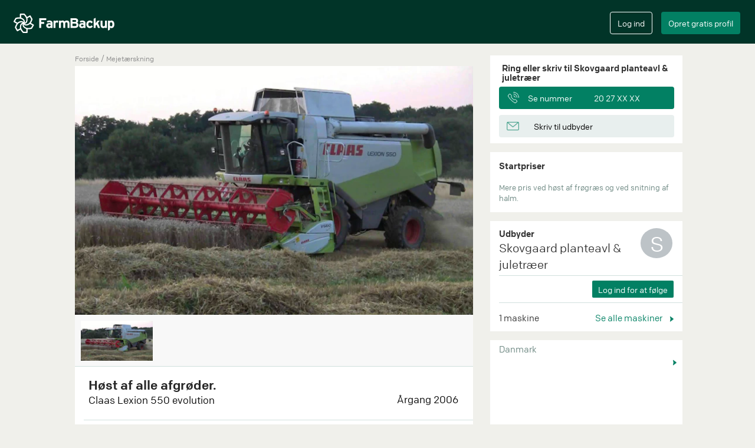

--- FILE ---
content_type: text/html; charset=utf-8
request_url: https://farmbackup.dk/machines/841/skovgaard-planteavl--juletraeer/hoest-af-alle-afgroeder-
body_size: 8162
content:

<!DOCTYPE html>
<html lang="en" xmlns="http://www.w3.org/1999/xhtml"
      xmlns:fb="http://ogp.me/ns/fb#">
<head>
<meta charset="utf-8">
<meta http-equiv="X-UA-Compatible" content="IE=edge">
<meta name="viewport" content="width=device-width, initial-scale=1">
<meta name="google" content="notranslate" />

  <meta name="description" content="Skovgaard planteavl & juletræer ved Kjellerup tilbyder mejetærskning med Claas Lexion 550 evolution mejetærskning. ☎  Find kontaktinformation her.">


  <meta name="google-site-verification" content="i1nBPZiIJIqp2-qouWyZx2pzIDkGf0ojh7RRexqc630" />

<meta name="theme-color" content="#013428">
<meta name="apple-mobile-web-app-capable" content="yes">
<meta name="apple-mobile-web-app-status-bar-style" content="black">


  <title>Høst af alle afgrøder. - Skovgaard planteavl & juletræer</title>

<link rel="stylesheet" href="/css/app-0aaf7aa327a556089d862456fb231cd1.css?vsn=d">
<link rel="icon" href="/favicon.ico?v=2" />
<link rel="apple-touch-icon" sizes="57x57" href="/apple-touch-icon-precomposed.png?v2"/>
<link rel="apple-touch-icon" sizes="72x72" href="/apple-touch-icon-precomposed.png?v2"/>
<link rel="apple-touch-icon" sizes="114x114" href="/apple-touch-icon-precomposed.png?v2"/>
<link rel="apple-touch-icon" sizes="144x144" href="/apple-touch-icon-precomposed.png?v2"/>


<meta property="og:url"           content="https://farmbackup.dk/machines/841/skovgaard-planteavl--juletraeer/hoest-af-alle-afgroeder-" />
<meta property="og:type"          content="website" />
<meta property="og:title"         content="Høst af alle afgrøder." />
<meta property="og:description"   content="Claas Lexion 550 evolution - Skovgaard planteavl &amp; juletræer" />
<meta property="og:image"         content="https://farmbackup.imgix.net/a_63.jpg?w=680&h=425&fit=crop&crop=entropy&auto=format,enhance" />

  <link rel="canonical" href="https://farmbackup.dk/machines/841/skovgaard-planteavl--juletraeer/hoest-af-alle-afgroeder-" />
</head>
<body>
<div id="createAccountModal" class="modal fade" role="dialog">
  <div class="modal-dialog  modal-lg">
    <div class="modal-content">
      <div class="modal-body">
        <div id="create-user-form"></div>
      </div>
    </div>
  </div>
</div>

<div id="loginModal" class="modal fade" role="dialog">
  <div class="modal-dialog  modal-lg">
    <div class="modal-content">
      <div class="modal-body">
        <div id="login-form"></div>
      </div>
    </div>
  </div>
</div>


<nav class="navbar navbar-default navbar-fixed-top" id="main-navbar">
  <div class="container-fluid"><!-- Brand and toggle get grouped for better mobile display -->
    <div class="main-navbar" id="main-navbar-div">
      <div class="navbar-header">
        <button type="button" class="navbar-toggle collapsed" id="navbar-toggle-button" data-toggle="collapse" data-target="#mobile-navbar-menu" aria-expanded="false">
          <span class="sr-only">Toggle navigation</span>
          <span class="icon-bar"></span>
          <span class="icon-bar"></span>
          <span class="icon-bar"></span>
          <span class="icon-bar"></span>
        </button>
        <a class="navbar-brand" href='/'><img src="https://farmbackup-statics3.imgix.net/icons/logo_fb.png?fit=crop&amp;crop=entropy&amp;auto=compress&amp;q=35" alt="FarmBackup"/></a>
      </div>
      <!-- Collect the nav links, forms, and other content for toggling -->
<script>
  var _farmbackup_getting_started_youtube_link = "https://www.youtube.com/embed/AwQlbHLF44Y?enablejsapi=1&version=3&playerapiid=youtubevideo";
</script>
<div id="gettingStartedModal" class="modal" role="dialog">
  <div class="modal-dialog  modal-lg">
    <div class="modal-content">
      <div class="modal-header">
        <button type="button" class="close" data-dismiss="modal">&times;</button>
        <h4 class="modal-title">Kom godt i gang</h4>
      </div>
      <div class="modal-body">
Se hvad FarmBackup kan tilbyde dig i denne video:
        <br/>
        <iframe id="gettingstarted-iframe" class="iframe-youtube" width="100%" height="100%" src="" allowfullscreen="" frameborder="0"></iframe>
      </div>
      <div class="modal-footer">
        <button type="button" class="btn farmbackup-btn fb-cancel-btn" data-dismiss="modal">Annuller</button>
      </div>
    </div>
  </div>
</div>

<div class="mobile-navbar-menu collapse" id="mobile-navbar-menu">
  <button class="close" data-toggle="collapse" data-target="#mobile-navbar-menu" ></button>

  <div class="mobile-navbar-menu-list-container">
    <ul class="mobile-navbar-menu-list">
      <li><a href="/">Hjem</a></li>
    </ul>
    <div class="line-column"><hr/></div>
    <ul class="mobile-navbar-menu-list">

        <li><a data-toggle="modal" data-target="#gettingStartedModal" href="#">Kom godt igang</a></li>

      <li><a href="/prices">Priser</a></li>
    </ul>
    <div class="line-column"><hr/></div>
    <ul class="mobile-navbar-menu-list">
      <li><a href="/aboutus">Om os</a></li>
      <li><a href="/contact">Kontakt</a></li>
    </ul>
    <ul class="mobile-navbar-button-list">
      <li>
          <input type="button" class="btn farmbackup-btn fb-green-btn create-account-button" value="Opret gratis profil" data-toggle="modal" data-target="#createAccountModal">
          <input type="button" class="btn farmbackup-btn fb-transparent-btn login-button" value="Log ind" data-toggle="modal" data-target="#loginModal">
      </li>
    </ul>
  </div>
</div>

      <div class="collapse navbar-collapse" id="mainnavbar">
        <ul class="nav navbar-nav">
        </ul>


        <ul class="nav navbar-nav navbar-right">
          <li>
            <div class="login">
              <input type="button" class="btn farmbackup-btn fb-transparent-btn" value="Log ind" id="login-btn" data-toggle="modal" data-target="#loginModal">
            </div>
          </li>
          <li>
            <div class="create-profile">
              <input type="button" class="btn farmbackup-btn fb-green-btn" value="Opret gratis profil" id="create-profile-btn" data-toggle="modal" data-target="#createAccountModal">
            </div>
          </li>
        </ul>


      </div><!-- /.navbar-collapse -->
    </div>
  </div><!-- /.container-fluid1 -->
</nav>

  <div class="container-fluid main-container default-bg-color-class" role="main">
<script src="https://cdn.jsdelivr.net/npm/@fancyapps/ui@4.0/dist/fancybox.umd.js"></script>
<link
  rel="stylesheet"
  href="https://cdn.jsdelivr.net/npm/@fancyapps/ui/dist/fancybox.css"
/>

<script>
var _farmbackup_machineStatShareTypeId = 1
var _farmbackup_machineStatViewTypeId = 2
</script>

<script type="application/ld+json">
{
  "@context": "http://schema.org",
  "@type": "Service",
  "serviceType": "Landbrugsmaskiner",
  "description": "22 fod, avnespreder, snitter, fugt og udbyttemåler.",
  "name": "Høst af alle afgrøder.",
  "image": "https://farmbackup.imgix.net/a_63.jpg?w=680&amp;h=425&amp;fit=crop&amp;crop=entropy&amp;auto=format,enhance",
  "brand": "Claas",
  "category": "Mejetærskning",
  "provider": {
    "@type": "LocalBusiness",
    "image": "https://farmbackup-statics3.imgix.net/icons/fb-logo-for-facebook-meta.png?fit=crop&amp;crop=entropy&amp;auto=compress&amp;q=35",
    "priceRange": "-",
    "telephone": "-",

    "name": "Skovgaard planteavl &amp; juletræer",

    "address": {
      "@type": "PostalAddress",
      "streetAddress": "Ravnholtvej",
      "addressLocality": "Kjellerup, Denmark"
    }
  },

  "offers": {
  },

  "isRelatedTo": [

{
  "@type": "Service",
  "serviceType": "Landbrugsmaskiner",
  "description": "22 fod, avnespreder, snitter, fugt og udbyttemåler.",
  "name": "Høst af alle afgrøder.",
  "image": "https://farmbackup.imgix.net/a_63.jpg?w=680&amp;h=425&amp;fit=crop&amp;crop=entropy&amp;auto=format,enhance",
  "brand": "Claas",
  "category": "Mejetærskning",
  "provider": {
    "@type": "LocalBusiness",
    "image": "https://farmbackup-statics3.imgix.net/icons/fb-logo-for-facebook-meta.png?fit=crop&amp;crop=entropy&amp;auto=compress&amp;q=35",
    "priceRange": "-",
    "telephone": "-",

    "name": "Skovgaard planteavl &amp; juletræer",

    "address": {
      "@type": "PostalAddress",
      "streetAddress": "Ravnholtvej",
      "addressLocality": "Kjellerup, Denmark"
    }
  }
},


    {}
  ],
  "isSimilarTo": [

{
  "@type": "Service",
  "serviceType": "Landbrugsmaskiner",
  "description": "Ny renoveret maskine. 22 fod, med avnespreder, fugt og udbyttemåler.",
  "name": "Høst af korn, raps, frøgræs mm.",
  "image": "https://farmbackup.imgix.net/h_468.jpg?w=680&amp;h=425&amp;fit=crop&amp;crop=entropy&amp;auto=format,enhance",
  "brand": "Claas",
  "category": "Mejetærskning",
  "provider": {
    "@type": "LocalBusiness",
    "image": "https://farmbackup-statics3.imgix.net/icons/fb-logo-for-facebook-meta.png?fit=crop&amp;crop=entropy&amp;auto=compress&amp;q=35",
    "priceRange": "-",
    "telephone": "-",

    "name": "Skovgaard",

    "address": {
      "@type": "PostalAddress",
      "streetAddress": "Ravnholtvej",
      "addressLocality": "Kjellerup, Danmark"
    }
  }
},


{
  "@type": "Service",
  "serviceType": "Landbrugsmaskiner",
  "description": "Høst med 22 fods rystemaskine tilbydes.\n\nRing til os på 23709142 eller 51182220.\n\nVi glæder os til at høre fra dig\n\n",
  "name": "Mejetærskning af korn og raps ",
  "image": "https://farmbackup.imgix.net/fd015623-6c87-45d8-af9b-57e1d712cb48?w=680&amp;h=425&amp;fit=crop&amp;crop=entropy&amp;auto=format,enhance",
  "brand": "Claas",
  "category": "Mejetærskning",
  "provider": {
    "@type": "LocalBusiness",
    "image": "https://farmbackup-statics3.imgix.net/icons/fb-logo-for-facebook-meta.png?fit=crop&amp;crop=entropy&amp;auto=compress&amp;q=35",
    "priceRange": "-",
    "telephone": "-",

    "name": "Moesgaard",

    "address": {
      "@type": "PostalAddress",
      "streetAddress": "Ebstrup Tværvej",
      "addressLocality": "Silkeborg, Danmark"
    }
  }
},


{
  "@type": "Service",
  "serviceType": "Landbrugsmaskiner",
  "description": "Mejetærskning med 24 og 20 fods New Holland ryste maskiner",
  "name": "Mejetærskning ",
  "image": "https://farmbackup.imgix.net/a77d38c9-195a-4d63-9b5c-fca14fb97af4?w=680&amp;h=425&amp;fit=crop&amp;crop=entropy&amp;auto=format,enhance",
  "brand": "New Holland",
  "category": "Mejetærskning",
  "provider": {
    "@type": "LocalBusiness",
    "image": "https://farmbackup-statics3.imgix.net/icons/fb-logo-for-facebook-meta.png?fit=crop&amp;crop=entropy&amp;auto=compress&amp;q=35",
    "priceRange": "-",
    "telephone": "-",

    "name": "Maskinstation Alex Christensen",

    "address": {
      "@type": "PostalAddress",
      "streetAddress": "",
      "addressLocality": "Silkeborg, Danmark"
    }
  }
},


{
  "@type": "Service",
  "serviceType": "Landbrugsmaskiner",
  "description": "Det er en såmaskine med skiveskær, kan så i pløjet, harvet og i ubehandlet jord.\nmeget præcis i sådybde der sikrer ensartet fremspiring.\nVi kører også med såbedsharve i fronten der sikrer der sikrer et godt såbed.",
  "name": "Såning af korn, raps mm",
  "image": "https://farmbackup.imgix.net/bc806b8b-23ce-47fa-a768-35c112fad9a7?w=680&amp;h=425&amp;fit=crop&amp;crop=entropy&amp;auto=format,enhance",
  "brand": "Lemken",
  "category": "Mejetærskning",
  "provider": {
    "@type": "LocalBusiness",
    "image": "https://farmbackup-statics3.imgix.net/icons/fb-logo-for-facebook-meta.png?fit=crop&amp;crop=entropy&amp;auto=compress&amp;q=35",
    "priceRange": "-",
    "telephone": "-",

    "name": "Vinkel Landbrugs- og Entreprenørforretning",

    "address": {
      "@type": "PostalAddress",
      "streetAddress": "Vinkelhedevej",
      "addressLocality": "Viborg, Danmark"
    }
  }
},


{
  "@type": "Service",
  "serviceType": "Landbrugsmaskiner",
  "description": "Vi høster alle afgrøder",
  "name": "Claas 580 30 Fod",
  "image": "https://farmbackup.imgix.net/c6c0f752-5f9d-420c-8fd1-4e06648ba51b?w=680&amp;h=425&amp;fit=crop&amp;crop=entropy&amp;auto=format,enhance",
  "brand": " Th",
  "category": "Mejetærskning",
  "provider": {
    "@type": "LocalBusiness",
    "image": "https://farmbackup-statics3.imgix.net/icons/fb-logo-for-facebook-meta.png?fit=crop&amp;crop=entropy&amp;auto=compress&amp;q=35",
    "priceRange": "-",
    "telephone": "-",

    "name": "Den lille maskinstation",

    "address": {
      "@type": "PostalAddress",
      "streetAddress": "Ryvej",
      "addressLocality": "Them, Danmark"
    }
  }
},


{
  "@type": "Service",
  "serviceType": "Landbrugsmaskiner",
  "description": "30 fods skærebord, halmsnitter",
  "name": "Høst af korn - med eller uden snitning at halm",
  "image": "https://farmbackup.imgix.net/h_307.jpg?w=680&amp;h=425&amp;fit=crop&amp;crop=entropy&amp;auto=format,enhance",
  "brand": "New Holland",
  "category": "Mejetærskning",
  "provider": {
    "@type": "LocalBusiness",
    "image": "https://farmbackup-statics3.imgix.net/icons/fb-logo-for-facebook-meta.png?fit=crop&amp;crop=entropy&amp;auto=compress&amp;q=35",
    "priceRange": "-",
    "telephone": "-",

    "name": "Kvartborg ApS",

    "address": {
      "@type": "PostalAddress",
      "streetAddress": "7400 Tjørring",
      "addressLocality": "Tjørring, Danmark"
    }
  }
},


{
  "@type": "Service",
  "serviceType": "Landbrugsmaskiner",
  "description": "Høst af alle afgrøder med Case IH 2388 og 24 fod vario skærebord. Mulighed for udbyttekort.\n\nAfstand fra Viborg afhænger af antal ha.\n\nVi kører med GPS",
  "name": "Mejetærskning /  Høst",
  "image": "https://farmbackup.imgix.net/e1305bb7-a444-45b0-84f3-475a2f8f099f?w=680&amp;h=425&amp;fit=crop&amp;crop=entropy&amp;auto=format,enhance",
  "brand": "Case IH",
  "category": "Mejetærskning",
  "provider": {
    "@type": "LocalBusiness",
    "image": "https://farmbackup-statics3.imgix.net/icons/fb-logo-for-facebook-meta.png?fit=crop&amp;crop=entropy&amp;auto=compress&amp;q=35",
    "priceRange": "-",
    "telephone": "-",

    "name": "Stigsgaard",

    "address": {
      "@type": "PostalAddress",
      "streetAddress": "Røddingvej",
      "addressLocality": ", Danmark"
    }
  }
},


{
  "@type": "Service",
  "serviceType": "Landbrugsmaskiner",
  "description": "Høst med 2 stk 25 fods mejetærsker hvor den ene er denne MF 7278. Med snitter og powerflow bord. \n\nRing til Poul og få vores priser og et uforpligtende tilbud ",
  "name": "Mejetærskning ",
  "image": "https://farmbackup.imgix.net/e4e186ae-47de-4dfb-9cfe-2633fd861db3?w=680&amp;h=425&amp;fit=crop&amp;crop=entropy&amp;auto=format,enhance",
  "brand": "Massey Ferguson ",
  "category": "Mejetærskning",
  "provider": {
    "@type": "LocalBusiness",
    "image": "https://farmbackup-statics3.imgix.net/icons/fb-logo-for-facebook-meta.png?fit=crop&amp;crop=entropy&amp;auto=compress&amp;q=35",
    "priceRange": "-",
    "telephone": "-",

    "name": "Grølstedgård maskinstation ",

    "address": {
      "@type": "PostalAddress",
      "streetAddress": "Grølstedgårdsvej",
      "addressLocality": "Fårvang, Danmark"
    }
  }
},


{
  "@type": "Service",
  "serviceType": "Landbrugsmaskiner",
  "description": "Der høstes mellem 2-2,5 hektar i timen, alt efter forhold med 25 fods skærebord. Der kan snittes eller lægges på skår. Til raps er der sidekniv til ene side.",
  "name": "Høst af korn og raps",
  "image": "https://farmbackup.imgix.net/58b8a29e-8352-40c8-a237-1fb59a63cdd3?w=680&amp;h=425&amp;fit=crop&amp;crop=entropy&amp;auto=format,enhance",
  "brand": "Claas",
  "category": "Mejetærskning",
  "provider": {
    "@type": "LocalBusiness",
    "image": "https://farmbackup-statics3.imgix.net/icons/fb-logo-for-facebook-meta.png?fit=crop&amp;crop=entropy&amp;auto=compress&amp;q=35",
    "priceRange": "-",
    "telephone": "-",

    "name": "Holger Rønnow ",

    "address": {
      "@type": "PostalAddress",
      "streetAddress": "Snejbjergvej",
      "addressLocality": "Herning, Danmark"
    }
  }
},


    {}
  ]
}
</script>


<script>
  var _farmbackup_main_machine_image_src = "https://farmbackup.imgix.net/a_63.jpg?w=680&amp;h=425&amp;fit=crop&amp;crop=entropy&amp;auto=format,enhance"
</script>
<link rel="preload" href="https://farmbackup.imgix.net/a_63.jpg?w=680&amp;h=425&amp;fit=crop&amp;crop=entropy&amp;auto=format,enhance" as="image">

<div class="container show-machine" id="show-machine-element">
  <div class="row">

    <div class="main-column" ><script>
var _farmbackup_company_id = 269;
var _farmbackup_machine_id = 841;
var _farmbackup_company_owner_id = 565;
</script>
<div class="machine-category">
  <a href="/">Forside</a>
  <span class="breadcrumb-seperator"> / </span>
  <a href= "/search?category_name=">

  </a>
  <span class="breadcrumb-seperator"></span>
  <a href= "/search?category_name=">

  </a>
  <span class="breadcrumb-seperator"></span>
  <a href= "/search?category_name=Mejetærskning">
Mejetærskning
  </a>
</div>

<section class="slider">
  <div id="main-slider" class="flexslider mainpictures loading">
    <ul class="slides main-slider">
<script>
  var loadingContainer = document.getElementsByClassName("flexslider mainpictures loading")[0];
  if ("main-slider" == "main-slider") {loadingContainer.style.background = "url(" + "https://farmbackup.imgix.net/a_63.jpg?w=680&amp;h=425&amp;fit=crop&amp;crop=entropy&amp;auto=format,enhance" + ")";}
  loadingContainer.style.backgroundColor = "#f8f8f8";
  loadingContainer.style.backgroundSize = "100% auto";
</script>


      <li>
        <a href="https://farmbackup.imgix.net/a_63.jpg?w=1088&amp;h=680&amp;fit=crop&amp;crop=entropy&amp;auto=format,enhance" data-fancybox="gallery">
          <img class="img-responsive" src="https://farmbackup.imgix.net/a_63.jpg?w=680&amp;h=425&amp;fit=crop&amp;crop=entropy&amp;auto=format,enhance" alt="Skovgaard planteavl &amp; juletræer med Mejetærskning ved Kjellerup" />
        </a>
      </li>



    </ul>
  </div>
</section>

<script type="text/javascript">
var _farmbackup_vimeoVideoIdContainer = [];

</script>

<div id="carousel" class="flexslider otherpictures loading-thumbnail">

  <ul class="slides list-inline">

      <li>
        <img src="https://farmbackup.imgix.net/a_63.jpg?w=112&amp;h=70&amp;fit=crop&amp;crop=entropy&amp;auto=format,enhance&amp;q=60" class="other-image" alt="Skovgaard planteavl &amp; juletræer med Mejetærskning ved Kjellerup"/>
      </li>



  </ul>
</div>

<div class="machine-info">
  <div class="box-above-line">
    <h1 class="header">Høst af alle afgrøder.</h1>

    <div class="brand-model-year">
      <h2 class="brand-model">Claas Lexion 550 evolution</h2>
      <span class="year align-right">Årgang 2006</span></div>

    </div>
    <div class="comment-container">
      <div class="line-column">
        <hr />
      </div>
    <p class="comment split-newline"> 22 fod, avnespreder, snitter, fugt og udbyttemåler.</p>

  </div>
</div>

<div class="share-statistics">
  <span class="share-seen-count"><img src="https://farmbackup-statics3.imgix.net/icons/statistic_icon_new.png?fit=crop&amp;crop=entropy&amp;auto=compress&amp;q=35" alt="" />

Set <span id="view-count">588</span> <span id="view-time">gange</span></span>
  <span class="share-link" id="share-on-facebook-container"><a id="share-on-facebook"><img src="https://farmbackup-statics3.imgix.net/icons/share_icon_new.png?fit=crop&amp;crop=entropy&amp;auto=compress&amp;q=35" alt=""/> Del på Facebook</a></span>
  <div style="clear:both;"></div>
</div>

<div style="height: 10px;" >&nbsp;</div>
<div class="similar-machines" id="similar-machines">
  <div class="header">Lignende maskiner</div>
  <div class="custom-navigation-similar-machines">
    <a class="see-all" href="/search?category_name=Mejetærskning" > Se alle <img src="https://farmbackup-statics3.imgix.net/icons/little_arrow_icon_2x.png?fit=crop&amp;crop=entropy&amp;auto=compress&amp;q=35" alt=""/></a>
  </div>
  <div class="machine-list">
    <div class="similarmachine flexslider loading-small">
      <ul class="slides list-inline">

        <li><a href="/machines/322/skovgaard/hoest-af-korn-raps-froegraes-mm-">
  <div class="single-related-machine">
    <img class="image" src="https://farmbackup.imgix.net/h_468.jpg?w=360&h=225&fit=crop&crop=entropy&auto=format,enhance&q=35" alt="Skovgaard med Mejetærskning ved Kjellerup" />
    <div class="info">
      <div class="header shortened">Claas Lexion 450 Evolution</div>
      <div class="small-info shortened">Kjellerup</div>
    </div>
  </div>
</a>
</li>

        <li><a href="/machines/1338/moesgaard/mejetaerskning-af-korn-og-raps-">
  <div class="single-related-machine">
    <img class="image" src="https://farmbackup.imgix.net/fd015623-6c87-45d8-af9b-57e1d712cb48?w=360&h=225&fit=crop&crop=entropy&auto=format,enhance&q=35" alt="Moesgaard med Mejetærskning ved Silkeborg" />
    <div class="info">
      <div class="header shortened">Claas Lexion 440</div>
      <div class="small-info shortened">Silkeborg</div>
    </div>
  </div>
</a>
</li>

        <li><a href="/machines/6466/maskinstation-alex-christensen/mejetaerskning-">
  <div class="single-related-machine">
    <img class="image" src="https://farmbackup.imgix.net/a77d38c9-195a-4d63-9b5c-fca14fb97af4?w=360&h=225&fit=crop&crop=entropy&auto=format,enhance&q=35" alt="Maskinstation alex christensen med Mejetærskning ved Silkeborg" />
    <div class="info">
      <div class="header shortened">New Holland Tx 68</div>
      <div class="small-info shortened">Silkeborg</div>
    </div>
  </div>
</a>
</li>

        <li><a href="/machines/5290/vinkel-landbrugs--og-entreprenoerforretning/saaning-af-korn-raps-mm">
  <div class="single-related-machine">
    <img class="image" src="https://farmbackup.imgix.net/bc806b8b-23ce-47fa-a768-35c112fad9a7?w=360&h=225&fit=crop&crop=entropy&auto=format,enhance&q=35" alt="Vinkel landbrugs- og entreprenørforretning med Mejetærskning ved Viborg" />
    <div class="info">
      <div class="header shortened">Lemken Solitair</div>
      <div class="small-info shortened">Viborg</div>
    </div>
  </div>
</a>
</li>

        <li><a href="/machines/16864/den-lille-maskinstation/claas-580-30-fod">
  <div class="single-related-machine">
    <img class="image" src="https://farmbackup.imgix.net/c6c0f752-5f9d-420c-8fd1-4e06648ba51b?w=360&h=225&fit=crop&crop=entropy&auto=format,enhance&q=35" alt="Den lille maskinstation med Mejetærskning ved Them" />
    <div class="info">
      <div class="header shortened"> Th em</div>
      <div class="small-info shortened">Them</div>
    </div>
  </div>
</a>
</li>

        <li><a href="/machines/382/kvartborg-aps/hoest-af-korn---med-eller-uden-snitning-at-halm">
  <div class="single-related-machine">
    <img class="image" src="https://farmbackup.imgix.net/h_307.jpg?w=360&h=225&fit=crop&crop=entropy&auto=format,enhance&q=35" alt="Kvartborg aps med Mejetærskning ved Tjørring" />
    <div class="info">
      <div class="header shortened">New Holland CX 880</div>
      <div class="small-info shortened">Tjørring</div>
    </div>
  </div>
</a>
</li>

        <li><a href="/machines/3915/stigsgaard/mejetaerskning---hoest">
  <div class="single-related-machine">
    <img class="image" src="https://farmbackup.imgix.net/e1305bb7-a444-45b0-84f3-475a2f8f099f?w=360&h=225&fit=crop&crop=entropy&auto=format,enhance&q=35" alt="Stigsgaard med Mejetærskning ved Røddingvej" />
    <div class="info">
      <div class="header shortened">Case IH 2388</div>
      <div class="small-info shortened">Røddingvej</div>
    </div>
  </div>
</a>
</li>

        <li><a href="/machines/1666/groelstedgaard-maskinstation-/mejetaerskning-">
  <div class="single-related-machine">
    <img class="image" src="https://farmbackup.imgix.net/e4e186ae-47de-4dfb-9cfe-2633fd861db3?w=360&h=225&fit=crop&crop=entropy&auto=format,enhance&q=35" alt="Grølstedgård maskinstation  med Mejetærskning ved Fårvang" />
    <div class="info">
      <div class="header shortened">Massey Ferguson  7278</div>
      <div class="small-info shortened">Fårvang</div>
    </div>
  </div>
</a>
</li>

        <li><a href="/machines/17086/holger-roennow-/hoest-af-korn-og-raps">
  <div class="single-related-machine">
    <img class="image" src="https://farmbackup.imgix.net/58b8a29e-8352-40c8-a237-1fb59a63cdd3?w=360&h=225&fit=crop&crop=entropy&auto=format,enhance&q=35" alt="Holger rønnow  med Mejetærskning ved Herning" />
    <div class="info">
      <div class="header shortened">Claas 540 c</div>
      <div class="small-info shortened">Herning</div>
    </div>
  </div>
</a>
</li>

      </ul>
    </div>
  </div>
</div>

<div style="height: 10px;" >&nbsp;</div>
<div class="other-machines-from-company" id="other-machines">
  <div class="header">Andre maskiner fra Skovgaard planteavl &amp; juletræer</div>
  <div class="custom-navigation-other-machines">
    <a class="see-all" href="/users/565/skovgaard-planteavl--juletraeer" > Se alle <img src="https://farmbackup-statics3.imgix.net/icons/little_arrow_icon_2x.png?fit=crop&amp;crop=entropy&amp;auto=compress&amp;q=35" alt=""/></a>
  </div>
  <div class="machine-list">
    <div class="othermachines flexslider loading-small">
      <ul class="slides list-inline">

        <li><a href="/machines/841/skovgaard-planteavl--juletraeer/hoest-af-alle-afgroeder-">
  <div class="single-related-machine">
    <img class="image" src="https://farmbackup.imgix.net/a_63.jpg?w=360&h=225&fit=crop&crop=entropy&auto=format,enhance&q=35" alt="Skovgaard planteavl &amp; juletræer med Mejetærskning ved Kjellerup"/>
    <div class="info">
      <div class="header shortened">Høst af alle afgrøder.</div>
      <div class="small-info shortened">Claas Lexion 550 evolution</div>
    </div>
  </div>
</a>
</li>

      </ul>
    </div>
  </div>
</div>

<div id="delete-machine-modal" class="modal alert-modal fade" role="dialog">
  <div class="modal-dialog">
    <div class="modal-content">
      <div class="modal-header"></div>
      <div class="modal-body">
        <p>Er du sikker? Hvis du sletter denne maskine, kan det ikke laves om.</p>
      </div>
      <div class="modal-footer">
        <button type="button" class="btn btn-default alert-btn-green" data-dismiss="modal">Annuller</button>
        <button type="button" class="btn btn-default alert-btn-red" id="delete-machine-btn">Slet</button>
      </div>
    </div>
  </div>
</div>
</div>
    <div class="sidebar-column"><script type="text/javascript">
  var _farmbackup_user_contact = {
    "ownerName": "Skovgaard planteavl &amp; juletræer",
    "phoneNumber": "20270871",
    "email": "dask4@os.dk",
    "specificPhoneNumberClickEvent": "PHONE_NUMBER_CLICK_FOR_MACHINE"
   }
</script>
<div class="administration">

  <h4 class="title-interest">Ring eller skriv til Skovgaard planteavl &amp; juletræer</h4>
  <div id="contact-information"></div>

</div>


<div class="price-info">
  <h4>Startpriser</h4>



  <div class="comment-info">
Mere pris ved høst af frøgræs og ved snitning af halm.
  </div>
</div>


<div class="company-info" id="show-machine-company-info">
  <h4>Udbyder</h4>
  <div class="owner-name" onClick="window.location='/users/565/skovgaard-planteavl--juletraeer'">Skovgaard planteavl &amp; juletræer</div>
  <div class="owner-avatar" style="background-color:#bdc3c7;"
    onClick="window.location='/users/565/skovgaard-planteavl--juletraeer'">
    <span class="text">S</span>
  </div>


  <div></div>

  <hr />
  <div class="followers">


<script type="text/javascript">
  var _farmbackup_isFollowing = "maybe";
  var _farmbackup_follow_button_text = "Følg og få updates";
  var _farmbackup_unfollow_button_text = "Følg ikke længere";
  var _farmbackup_login_button_text = "Log ind for at følge";
</script>

<div class="follow-company">
  <div id="follow-company-react"></div>
</div>

    <hr />
  </div>
  <div class="other-machines">
    <span class="count">1 maskine</span>

    <a class="see-all" href="/users/565/skovgaard-planteavl--juletraeer" > Se alle maskiner <img src="https://farmbackup-statics3.imgix.net/icons/little_arrow_icon_2x.png?fit=crop&amp;crop=entropy&amp;auto=compress&amp;q=35" alt=""/></a>

  </div>
</div>

<script>
var _farmbackup_google_place_id = "ChIJ-TCh8X7sS0YRfVtweeock3w";
</script>

<div class="machine-map">
	<div class="box machine-map-title" data-toggle="modal" data-target="#mapModal">
		<div class="region-name shortened" id="showmachine-region-name">Danmark</div>
		<div class="short-address shortened" id="showmachine-short-address"></div>
		<div class="arrow-image"><img class="img-arrow" src="https://farmbackup-statics3.imgix.net/icons/little_arrow_icon_2x.png?fit=crop&amp;crop=entropy&amp;auto=compress&amp;q=35" alt=""/></div>

	</div>
	<div class="machine-map-view" style="height:189px; width:322px;">
		<div id="gmap_canvas" style="height:100%;margin:0;padding:0;border:3px solid #ffffff;border-right:0;"></div>
	</div>

	<div id="mapModal" class="modal fade" role="dialog">
		<div class="modal-dialog  modal-lg">
			<div class="modal-content">
				<div class="modal-header">
					<button type="button" class="close" data-dismiss="modal">&times;</button>
					<h4 class="modal-title" id="showmachine-modal-title"></h4>
				</div>
				<div class="modal-body">
					<div class="machine-map-view" style="height:567px; width:inherit;">
						<div id="map-canvas" style="height:100%;margin:0;padding:0;border:3px solid #ffffff;border-right:0;"></div>
					</div>
				</div>
				<div class="modal-footer">
					<button type="button" class="btn farmbackup-btn fb-cancel-btn" data-dismiss="modal">Annuller</button>
				</div>
			</div>
		</div>
	</div>
</div>
</div>
  </div>
</div>

<div class="container show-machine-mobile" id="show-machine-mobile-element">

  <div class="row">
    <div class="mobile-column" ><div class="statistics-m">
  <span class="share-seen-count"><img src="https://farmbackup-statics3.imgix.net/icons/statistic_icon_new.png?fit=crop&amp;crop=entropy&amp;auto=compress&amp;q=35" alt=""/>

Set <span id="view-count-mobile">588</span> <span id="view-time-mobile">gange</span></span>
</div>

<section class="slider">
  <div id="mobile-slider" class="flexslider mainpictures loading">
    <ul class="slides mobile-slider">
<script>
  var loadingContainer = document.getElementsByClassName("flexslider mainpictures loading")[0];
  if ("mobile-slider" == "main-slider") {loadingContainer.style.background = "url(" + "https://farmbackup.imgix.net/a_63.jpg?w=680&amp;h=425&amp;fit=crop&amp;crop=entropy&amp;auto=format,enhance" + ")";}
  loadingContainer.style.backgroundColor = "#f8f8f8";
  loadingContainer.style.backgroundSize = "100% auto";
</script>


      <li>
        <a href="https://farmbackup.imgix.net/a_63.jpg?w=1088&amp;h=680&amp;fit=crop&amp;crop=entropy&amp;auto=format,enhance" data-fancybox="gallery">
          <img class="img-responsive" src="https://farmbackup.imgix.net/a_63.jpg?w=680&amp;h=425&amp;fit=crop&amp;crop=entropy&amp;auto=format,enhance" alt="Skovgaard planteavl &amp; juletræer med Mejetærskning ved Kjellerup" />
        </a>
      </li>



    </ul>
  </div>
</section>

<div class="machine-info">
  <div class="box-above-line">
    <h3 class="header">Høst af alle afgrøder.</h3>

    <div class="brand-model-year">
      <span class="brand-model">Claas Lexion 550 evolution</span>
      <span class="year align-right">Årgang 2006</span></div>

    </div>
    <div class="comment-container">
      <div class="line-column">
        <hr />
      </div>
    <p class="comment"> 22 fod, avnespreder, snitter, fugt og udbyttemåler.</p>

    </div>
</div>

<div class="share-m">
  <span class="share-link" id="contact-info"><a id="share-on-facebook-mobile"><img src="https://farmbackup-statics3.imgix.net/icons/share_icon_new.png?fit=crop&amp;crop=entropy&amp;auto=compress&amp;q=35" alt=""/> Del på Facebook</a></span>
</div>


<div class="price-info">
  <h4>Startpriser</h4>



  <div class="comment-info">
Mere pris ved høst af frøgræs og ved snitning af halm.
  </div>
</div>



<div class="company-info" id="company-info">
  <h4>Udbyder</h4>
  <div class="owner-name" onClick="window.location='/users/565/skovgaard-planteavl--juletraeer'">Skovgaard planteavl &amp; juletræer</div>
  <div class="owner-avatar" style="background-color:#bdc3c7;"
    onClick="window.location='/users/565/skovgaard-planteavl--juletraeer'">
    <span class="text">S</span>
  </div>


  <div></div>

  <hr />
  <div class="followers">

<div class="follow-company">
  <div id="follow-company-react-mobile"></div>
</div>

    <hr />
  </div>
  <div class="other-machines">
    <span class="count">1 maskine</span>
    <label class="btn farmbackup-btn label-btn see-all-button-contianer noselect">

      <a class="see-all" href="/users/565/skovgaard-planteavl--juletraeer">Se alle maskiner</a>

    </label>
  </div>
</div>

<div class="machine-map">
	<div class="machine-map-title">
		<div class="map-header">Placering</div>
		<div class="region-name" id="mobileshowmachine-region-name">Danmark</div>
		<div class="short-address" id="mobileshowmachine-short-address"><br></div>
	</div>
	<div class="view-map-container">
		<div class="view-map-button"><input type="button" data-toggle="modal" data-target="#mobile-mapModal" class="btn farmbackup-btn" value="Se på kort" /></div>
	</div>
	<div id="mobile-mapModal" class="modal fade" role="dialog">
		<div class="modal-dialog  modal-lg">
			<div class="modal-content">
				<div class="modal-header">
					<button type="button" class="close" data-dismiss="modal">&times;</button>
					<h4 class="modal-title" id="mobileshowmachine-modal-title"></h4>
				</div>
				<div class="modal-body">
					<div class="machine-map-mobile" style="height:50vh; width:inherit;">
						<div id="map-canvas-mobile" style="height:100%;margin:0;padding:0;border:3px solid #ffffff;border-right:0;"></div>
					</div>
				</div>
				<div class="modal-footer">
					<button type="button" class="btn farmbackup-btn fb-cancel-btn" data-dismiss="modal">Annuller</button>
				</div>
			</div>
		</div>
	</div>
</div>

<div class="mobile-similar-machines" id="mobile-similar-machines">
  <div class="header shortened">Lignende maskiner</div>

<a href="/machines/322/skovgaard/hoest-af-korn-raps-froegraes-mm-">
  <div class="single-related-machine" id="mobile-similar-machine" onClick="window.location='/machines/322/skovgaard/hoest-af-korn-raps-froegraes-mm-'">
    <div class="single-related-machine-container fb-loading-before">
      <div class="imagecontainer">
        <img class="image" src="https://farmbackup.imgix.net/h_468.jpg?w=360&h=225&fit=crop&crop=entropy&auto=format,enhance&q=35" alt="Skovgaard med Mejetærskning ved Kjellerup" />
        <div class="info-container">
          <div class="info">
            <div class="header shortened">Claas Lexion 450 Evolution</div>
            <div class="small-info shortened">Kjellerup</div>
          </div>
        </div>
      </div>
    </div>
  </div>
</a>


<a href="/machines/1338/moesgaard/mejetaerskning-af-korn-og-raps-">
  <div class="single-related-machine" id="mobile-similar-machine" onClick="window.location='/machines/1338/moesgaard/mejetaerskning-af-korn-og-raps-'">
    <div class="single-related-machine-container fb-loading-before">
      <div class="imagecontainer">
        <img class="image" src="https://farmbackup.imgix.net/fd015623-6c87-45d8-af9b-57e1d712cb48?w=360&h=225&fit=crop&crop=entropy&auto=format,enhance&q=35" alt="Moesgaard med Mejetærskning ved Silkeborg" />
        <div class="info-container">
          <div class="info">
            <div class="header shortened">Claas Lexion 440</div>
            <div class="small-info shortened">Silkeborg</div>
          </div>
        </div>
      </div>
    </div>
  </div>
</a>


<a href="/machines/6466/maskinstation-alex-christensen/mejetaerskning-">
  <div class="single-related-machine" id="mobile-similar-machine" onClick="window.location='/machines/6466/maskinstation-alex-christensen/mejetaerskning-'">
    <div class="single-related-machine-container fb-loading-before">
      <div class="imagecontainer">
        <img class="image" src="https://farmbackup.imgix.net/a77d38c9-195a-4d63-9b5c-fca14fb97af4?w=360&h=225&fit=crop&crop=entropy&auto=format,enhance&q=35" alt="Maskinstation alex christensen med Mejetærskning ved Silkeborg" />
        <div class="info-container">
          <div class="info">
            <div class="header shortened">New Holland Tx 68</div>
            <div class="small-info shortened">Silkeborg</div>
          </div>
        </div>
      </div>
    </div>
  </div>
</a>


<a href="/machines/5290/vinkel-landbrugs--og-entreprenoerforretning/saaning-af-korn-raps-mm">
  <div class="single-related-machine" id="mobile-similar-machine" onClick="window.location='/machines/5290/vinkel-landbrugs--og-entreprenoerforretning/saaning-af-korn-raps-mm'">
    <div class="single-related-machine-container fb-loading-before">
      <div class="imagecontainer">
        <img class="image" src="https://farmbackup.imgix.net/bc806b8b-23ce-47fa-a768-35c112fad9a7?w=360&h=225&fit=crop&crop=entropy&auto=format,enhance&q=35" alt="Vinkel landbrugs- og entreprenørforretning med Mejetærskning ved Viborg" />
        <div class="info-container">
          <div class="info">
            <div class="header shortened">Lemken Solitair</div>
            <div class="small-info shortened">Viborg</div>
          </div>
        </div>
      </div>
    </div>
  </div>
</a>


<a href="/machines/16864/den-lille-maskinstation/claas-580-30-fod">
  <div class="single-related-machine" id="mobile-similar-machine" onClick="window.location='/machines/16864/den-lille-maskinstation/claas-580-30-fod'">
    <div class="single-related-machine-container fb-loading-before">
      <div class="imagecontainer">
        <img class="image" src="https://farmbackup.imgix.net/c6c0f752-5f9d-420c-8fd1-4e06648ba51b?w=360&h=225&fit=crop&crop=entropy&auto=format,enhance&q=35" alt="Den lille maskinstation med Mejetærskning ved Them" />
        <div class="info-container">
          <div class="info">
            <div class="header shortened"> Th em</div>
            <div class="small-info shortened">Them</div>
          </div>
        </div>
      </div>
    </div>
  </div>
</a>


<a href="/machines/382/kvartborg-aps/hoest-af-korn---med-eller-uden-snitning-at-halm">
  <div class="single-related-machine" id="mobile-similar-machine" onClick="window.location='/machines/382/kvartborg-aps/hoest-af-korn---med-eller-uden-snitning-at-halm'">
    <div class="single-related-machine-container fb-loading-before">
      <div class="imagecontainer">
        <img class="image" src="https://farmbackup.imgix.net/h_307.jpg?w=360&h=225&fit=crop&crop=entropy&auto=format,enhance&q=35" alt="Kvartborg aps med Mejetærskning ved Tjørring" />
        <div class="info-container">
          <div class="info">
            <div class="header shortened">New Holland CX 880</div>
            <div class="small-info shortened">Tjørring</div>
          </div>
        </div>
      </div>
    </div>
  </div>
</a>


<a href="/machines/3915/stigsgaard/mejetaerskning---hoest">
  <div class="single-related-machine" id="mobile-similar-machine" onClick="window.location='/machines/3915/stigsgaard/mejetaerskning---hoest'">
    <div class="single-related-machine-container fb-loading-before">
      <div class="imagecontainer">
        <img class="image" src="https://farmbackup.imgix.net/e1305bb7-a444-45b0-84f3-475a2f8f099f?w=360&h=225&fit=crop&crop=entropy&auto=format,enhance&q=35" alt="Stigsgaard med Mejetærskning ved Røddingvej" />
        <div class="info-container">
          <div class="info">
            <div class="header shortened">Case IH 2388</div>
            <div class="small-info shortened">Røddingvej</div>
          </div>
        </div>
      </div>
    </div>
  </div>
</a>


<a href="/machines/1666/groelstedgaard-maskinstation-/mejetaerskning-">
  <div class="single-related-machine" id="mobile-similar-machine" onClick="window.location='/machines/1666/groelstedgaard-maskinstation-/mejetaerskning-'">
    <div class="single-related-machine-container fb-loading-before">
      <div class="imagecontainer">
        <img class="image" src="https://farmbackup.imgix.net/e4e186ae-47de-4dfb-9cfe-2633fd861db3?w=360&h=225&fit=crop&crop=entropy&auto=format,enhance&q=35" alt="Grølstedgård maskinstation  med Mejetærskning ved Fårvang" />
        <div class="info-container">
          <div class="info">
            <div class="header shortened">Massey Ferguson  7278</div>
            <div class="small-info shortened">Fårvang</div>
          </div>
        </div>
      </div>
    </div>
  </div>
</a>


<a href="/machines/17086/holger-roennow-/hoest-af-korn-og-raps">
  <div class="single-related-machine" id="mobile-similar-machine" onClick="window.location='/machines/17086/holger-roennow-/hoest-af-korn-og-raps'">
    <div class="single-related-machine-container fb-loading-before">
      <div class="imagecontainer">
        <img class="image" src="https://farmbackup.imgix.net/58b8a29e-8352-40c8-a237-1fb59a63cdd3?w=360&h=225&fit=crop&crop=entropy&auto=format,enhance&q=35" alt="Holger rønnow  med Mejetærskning ved Herning" />
        <div class="info-container">
          <div class="info">
            <div class="header shortened">Claas 540 c</div>
            <div class="small-info shortened">Herning</div>
          </div>
        </div>
      </div>
    </div>
  </div>
</a>


  <div class="all-machines-button">
    <a  href="/search?category_name=Mejetærskning"><input type="button" class="btn farmbackup-btn fb-green-btn" id="show-more-similarmachines-toggle-button" value="Se flere lignende maskiner" /></a>
  </div>
</div>

<div class="mobile-other-machines-from-company" id="mobile-other-machines">
  <div class="header shortened">Andre maskiner fra Skovgaard planteavl &amp; juletræer</div>

<a href="/machines/841/skovgaard-planteavl--juletraeer/hoest-af-alle-afgroeder-">
  <div class="single-related-machine" id="mobile-other-machine">
    <div class="single-related-machine-container fb-loading-before">
      <div class="imagecontainer">
        <img class="image" src="https://farmbackup.imgix.net/a_63.jpg?w=360&h=225&fit=crop&crop=entropy&auto=format,enhance&q=35" alt="Skovgaard planteavl &amp; juletræer med Mejetærskning ved Kjellerup"/>
        <div class="info-container">
          <div class="info">
            <div class="header shortened">Høst af alle afgrøder.</div>
            <div class="small-info shortened">Claas Lexion 550 evolution</div>
          </div>
        </div>
      </div>
    </div>
  </div>
<a>


  <div class="all-machines-button">
    <a href="/users/565/skovgaard-planteavl--juletraeer"><input type="button" class="btn farmbackup-btn fb-green-btn" id="show-more-othermachines-toggle-button" value="Se flere maskiner fra udbyder" /></a>
  </div>
</div>


<div id="contact-information-mobile"></div>

<div id="delete-machine-modal" class="modal alert-modal fade" role="dialog">
  <div class="modal-dialog">
    <div class="modal-content">
      <div class="modal-header"></div>
      <div class="modal-body">
        <p>Er du sikker? Hvis du sletter denne maskine, kan det ikke laves om.</p>
      </div>
      <div class="modal-footer">
        <button type="button" class="btn btn-default alert-btn-green" data-dismiss="modal">Annuller</button>
        <button type="button" class="btn btn-default alert-btn-red" id="delete-machine-btn">Slet</button>
      </div>
    </div>
  </div>
</div>
</div>
  </div>
</div>



<script>
     var _farmbackup_facebook_app_id = "380999868771242";
     var _farmbackup_google_api_key = "AIzaSyDxYNnazYw5Sc4l269VSuDb7parJOZYfAg";
     var _farmbackup_images_base_url = "https://farmbackup.imgix.net/";
     var _farmbackup_task_images_base_url = "https://farmbackup-task.imgix.net/";
     var _farmbackup_task_client_files_base_url = "https://farmbackup-client-files.imgix.net/";
     var _farmbackup_thumbnail_image_query_parameters = "?w=36&h=36&fit=crop&crop=entropy&auto=format,enhance&q=60";
     var _farmbackup_small_image_query_parameters = "?w=112&h=70&fit=crop&crop=entropy&auto=format,enhance&q=60";
     var _farmbackup_medium_image_query_parameters = "?w=360&h=225&fit=crop&crop=entropy&auto=format,enhance&q=35";
     var _farmbackup_large_image_query_parameters = "?w=680&h=425&fit=crop&crop=entropy&auto=format,enhance";
     var _farmbackup_drone_help_id = 420
     var _farmbackup_stripe_publishable_key = "pk_live_EOwxzXxXDWBqk4Gbo7HQuQVx";
     var _farmbackup_active_campaign_tracking_id = 89275354
     var _farmbackup_static_images_base_url = "https://farmbackup-statics3.imgix.net/";
     var _farmbackup_static_icon_query_parameter_string = "?fit=crop&crop=entropy&auto=compress&q=35";
     var _farmbackup_static_medium_photo_query_parameter_string = "?w=480&h=300&fit=crop&crop=entropy&auto=format,enhance&q=60";
     var _farmbackup_static_natural_size_photo_query_parameter_string = "?fit=crop&crop=entropy&auto=format,enhance&q=60";
     var _farmbackup_static_natural_size_photo_no_enhance_query_parameter_string = "?fit=crop&crop=entropy&auto=format&q=60";
     var _farmbackup_static_force_en = false
     var _farmbackup_static_force_ge = false
     var _farmbackup_static_force_nz = false
     var _farmbackup_search_all_key = "Alle";
     var _farmbackup_sentry_web_key = "127227900c1042d49b32eea497b75c84";
     var _farmbackup_sentry_web_app_id = "1250530";
     var _farmbackup_task_fields_geocoding_google_api_key = "AIzaSyCoRv_1NQ8qWvEfytAkp5zASAJq0pQSFTc";
     var _farmbackup_markonline_client_id = "FarmBackup";
     var _farmbackup_markonline_redirect_uri = "https://farmbackup.com/api/v2/task/admin/integrations/markonline/oauth/code";
     var _farmbackup_markonline_auth_api_url = "https://authzserver.seges.dk/PlantApi_PROD";
     var _farmbackup_markonline_api_url = "https://plantapi.seges.dk";








     var _farmbackup_mapbox_access_token = "pk.eyJ1IjoiYWxmcmVkZmFybWJhY2t1cCIsImEiOiJjanhidDYxemowMWdyM3B0bHh6Yml2YjVzIn0.yww0fbfJF9XH8xJxouiSDA";
</script>

<script type="text/javascript">
    if(/MSIE \d|Trident.*rv:/.test(navigator.userAgent))
        document.write('<script src="https://cdn.jsdelivr.net/npm/promise-polyfill@8/dist/polyfill.min.js"><\/script>');
</script>
<script src="/js/app-fe8c8d359ae923c2609bf0719838dad3.js?vsn=d"></script>

<!--Start Cookie Script-->
<script defer type="text/javascript" charset="UTF-8" src="//cookie-script.com/s/c40b8abcb7a61fa0ed2275800f78f72b.js"></script>
<!--End Cookie Script-->

<!-- Start of HubSpot Embed Code -->
<script type="text/javascript" id="hs-script-loader" async defer src="//js-eu1.hs-scripts.com/139675171.js"></script>
<!-- End of HubSpot Embed Code -->
  </div> <!-- /container fluid2 -->
<script defer src="https://static.cloudflareinsights.com/beacon.min.js/vcd15cbe7772f49c399c6a5babf22c1241717689176015" integrity="sha512-ZpsOmlRQV6y907TI0dKBHq9Md29nnaEIPlkf84rnaERnq6zvWvPUqr2ft8M1aS28oN72PdrCzSjY4U6VaAw1EQ==" data-cf-beacon='{"version":"2024.11.0","token":"6f6d86b7bcad4b7bab4551a25cc993bd","r":1,"server_timing":{"name":{"cfCacheStatus":true,"cfEdge":true,"cfExtPri":true,"cfL4":true,"cfOrigin":true,"cfSpeedBrain":true},"location_startswith":null}}' crossorigin="anonymous"></script>
</body>
</html>


--- FILE ---
content_type: application/javascript
request_url: https://farmbackup.dk/js/7805.js
body_size: 169
content:
(self.webpackChunk=self.webpackChunk||[]).push([[7805],{97805:(n,e,t)=>{"use strict";t.r(e);var o=t(38566),i=t(72001),a=t(1057),l=t(19755);t(82702).polyfill(),t(94301);var c=document.getElementById("notifications-info-toggle");if(c){var r=!0,u=document.getElementById("notification_counter");c.addEventListener("click",(function(){if(r&&fetch((0,o.Cw)(),{credentials:"same-origin",method:"PUT",headers:{Accept:"application/json","Content-Type":"application/json"}}).then((function(n){})),document.getElementsByClassName("notification").length<1)return window._farmbackup_currentUserId&&(window.location=(0,o.PP)(window._farmbackup_currentUserId,window._farmbackup_currentUserName,window._farmbackup_currentUserCompanyName)),null;var n=document.getElementById("notifications-info-container-id");r=!r,(0,a.vo)(n,(function(n){return n.style.display=r?"none":"block"})),u&&(u.style.display="none")}))}l("#createAccountModal").on("shown.bs.modal",(function(){new i.j("CREATE_ACCOUNT","OPENED_FORM",null,null,null).postEvent()})),l("#mobile-navbar-menu").on("shown.bs.collapse",(function(){(0,a.vo)(document.getElementById("navbar-toggle-button"),(function(n){return n.style.visibility="hidden"}))})),l("#mobile-navbar-menu").on("hide.bs.collapse",(function(){(0,a.vo)(document.getElementById("navbar-toggle-button"),(function(n){return n.style.visibility="visible"}))}))}}]);

--- FILE ---
content_type: application/javascript
request_url: https://farmbackup.dk/js/5248.js
body_size: 1156
content:
(self.webpackChunk=self.webpackChunk||[]).push([[5248],{47990:(t,n,e)=>{"use strict";e.d(n,{Z:()=>y});var o=e(67294),r=e(90804);function u(t){return(u="function"==typeof Symbol&&"symbol"==typeof Symbol.iterator?function(t){return typeof t}:function(t){return t&&"function"==typeof Symbol&&t.constructor===Symbol&&t!==Symbol.prototype?"symbol":typeof t})(t)}function l(t,n){if(!(t instanceof n))throw new TypeError("Cannot call a class as a function")}function i(t,n){for(var e=0;e<n.length;e++){var o=n[e];o.enumerable=o.enumerable||!1,o.configurable=!0,"value"in o&&(o.writable=!0),Object.defineProperty(t,o.key,o)}}function c(t,n){return(c=Object.setPrototypeOf||function(t,n){return t.__proto__=n,t})(t,n)}function f(t){var n=function(){if("undefined"==typeof Reflect||!Reflect.construct)return!1;if(Reflect.construct.sham)return!1;if("function"==typeof Proxy)return!0;try{return Boolean.prototype.valueOf.call(Reflect.construct(Boolean,[],(function(){}))),!0}catch(t){return!1}}();return function(){var e,o=p(t);if(n){var r=p(this).constructor;e=Reflect.construct(o,arguments,r)}else e=o.apply(this,arguments);return a(this,e)}}function a(t,n){if(n&&("object"===u(n)||"function"==typeof n))return n;if(void 0!==n)throw new TypeError("Derived constructors may only return object or undefined");return function(t){if(void 0===t)throw new ReferenceError("this hasn't been initialised - super() hasn't been called");return t}(t)}function p(t){return(p=Object.setPrototypeOf?Object.getPrototypeOf:function(t){return t.__proto__||Object.getPrototypeOf(t)})(t)}var s=function(t){!function(t,n){if("function"!=typeof n&&null!==n)throw new TypeError("Super expression must either be null or a function");t.prototype=Object.create(n&&n.prototype,{constructor:{value:t,writable:!0,configurable:!0}}),Object.defineProperty(t,"prototype",{writable:!1}),n&&c(t,n)}(a,t);var n,e,r,u=f(a);function a(){return l(this,a),u.apply(this,arguments)}return n=a,(e=[{key:"getCurrentUserId",value:function(){if(window._farmbackup_currentUserId)return window._farmbackup_currentUserId}},{key:"renderFollowPart",value:function(t,n,e,r,u,l,i,c){return this.getCurrentUserId()?"maybe"===t||"owner"===t?o.createElement("input",{type:"button",onClick:function(){return e(r)},className:"btn farmbackup-btn is-following",value:"Empty Button to not break grid flow.",style:{visibility:"hidden"}}):"yes"===t||!0===t?o.createElement("input",{type:"button",onClick:function(){return e(r)},className:"btn farmbackup-btn is-following",value:l||c("Following")}):o.createElement("input",{type:"button",onClick:function(){return n(r)},className:"btn farmbackup-btn fb-green-btn follow",value:u||c("Follow owner")}):o.createElement("input",{type:"button","data-toggle":"modal","data-target":"#loginModal",className:"btn farmbackup-btn fb-green-btn follow",value:i||c("Follow owner")})}},{key:"render",value:function(){var t=this.props,n=t.isFollowing,e=t.handleFollowClicked,r=t.handleUnFollowClicked,u=t.companyId,l=t.followButtonText,i=t.unfollowButtonText,c=t.loginButtonText,f=t.t;return o.createElement("div",{id:"follow-company-component"},this.renderFollowPart(n,e,r,u,l,i,c,f))}}])&&i(n.prototype,e),r&&i(n,r),Object.defineProperty(n,"prototype",{writable:!1}),a}(o.Component);const y=(0,r.Zh)(["search","default"])(s)},15248:(t,n,e)=>{"use strict";e.r(n),e.d(n,{default:()=>s});var o=e(14494),r=e(47990),u=e(63201),l=e(96925);function i(t){return t.followCompanyReducer}function c(){return"/api/followers"}function f(t){return{company_id:t}}function a(t){return function(n,e){return e(function(t){return{type:u.b2,companyId:t}}(t))}}function p(t){return function(n,e){return e(function(t){return{type:u.Bx,companyId:t}}(t))}}const s=(0,o.$j)((function(t){var n=i(t);return{isFollowing:n.isFollowing,companyId:n.companyId,errorFollow:n.errorFollow,followButtonText:n.followButtonText,unfollowButtonText:n.unfollowButtonText,loginButtonText:n.loginButtonText}}),(function(t){return{handleFollowClicked:function(n){return t(function(t){return function(n,e){i(e()).requestingFollowCompany||n((0,l.LH)(c,f(t),u.Bo,u.$8,a(t)))}}(n))},handleUnFollowClicked:function(n){return t(function(t){return function(n,e){i(e()).requestingFollowCompany||n((0,l.Kl)(c,f(t),u.sn,u.$8,p(t)))}}(n))}}}))(r.Z)}}]);

--- FILE ---
content_type: text/plain
request_url: https://www.google-analytics.com/j/collect?v=1&_v=j102&a=1702796683&t=pageview&_s=1&dl=https%3A%2F%2Ffarmbackup.dk%2Fmachines%2F841%2Fskovgaard-planteavl--juletraeer%2Fhoest-af-alle-afgroeder-&ul=en-us%40posix&dt=H%C3%B8st%20af%20alle%20afgr%C3%B8der.%20-%20Skovgaard%20planteavl%20%26%20juletr%C3%A6er&sr=1280x720&vp=1280x720&_u=YEBAAEABAAAAACAAI~&jid=1360341612&gjid=2008059015&cid=571687201.1765745465&tid=UA-67846956-1&_gid=46176488.1765745465&_r=1&_slc=1&z=454597995
body_size: -449
content:
2,cG-VLHXK5EEZY

--- FILE ---
content_type: application/javascript
request_url: https://farmbackup.dk/js/4425.js
body_size: 2250
content:
(self.webpackChunk=self.webpackChunk||[]).push([[4425],{34425:(e,t,n)=>{"use strict";n.r(t),n.d(t,{default:()=>C});var r=n(14494),o=n(67294),a=n(62985),c=n(90804);function l(e){return(l="function"==typeof Symbol&&"symbol"==typeof Symbol.iterator?function(e){return typeof e}:function(e){return e&&"function"==typeof Symbol&&e.constructor===Symbol&&e!==Symbol.prototype?"symbol":typeof e})(e)}function i(e,t){if(!(e instanceof t))throw new TypeError("Cannot call a class as a function")}function u(e,t){for(var n=0;n<t.length;n++){var r=t[n];r.enumerable=r.enumerable||!1,r.configurable=!0,"value"in r&&(r.writable=!0),Object.defineProperty(e,r.key,r)}}function s(e,t){return(s=Object.setPrototypeOf||function(e,t){return e.__proto__=t,e})(e,t)}function m(e){var t=function(){if("undefined"==typeof Reflect||!Reflect.construct)return!1;if(Reflect.construct.sham)return!1;if("function"==typeof Proxy)return!0;try{return Boolean.prototype.valueOf.call(Reflect.construct(Boolean,[],(function(){}))),!0}catch(e){return!1}}();return function(){var n,r=f(e);if(t){var o=f(this).constructor;n=Reflect.construct(r,arguments,o)}else n=r.apply(this,arguments);return p(this,n)}}function p(e,t){if(t&&("object"===l(t)||"function"==typeof t))return t;if(void 0!==t)throw new TypeError("Derived constructors may only return object or undefined");return function(e){if(void 0===e)throw new ReferenceError("this hasn't been initialised - super() hasn't been called");return e}(e)}function f(e){return(f=Object.setPrototypeOf?Object.getPrototypeOf:function(e){return e.__proto__||Object.getPrototypeOf(e)})(e)}var d=function(e){!function(e,t){if("function"!=typeof t&&null!==t)throw new TypeError("Super expression must either be null or a function");e.prototype=Object.create(t&&t.prototype,{constructor:{value:e,writable:!0,configurable:!0}}),Object.defineProperty(e,"prototype",{writable:!1}),t&&s(e,t)}(l,e);var t,n,r,c=m(l);function l(){return i(this,l),c.apply(this,arguments)}return t=l,(n=[{key:"handleKeyPress",value:function(e,t){e.stopPropagation(),"Enter"===e.key&&t()}},{key:"render",value:function(){var e=this,t=this.props,n=t.email,r=t.password,c=t.handleEmailChange,l=t.handlePwChange,i=t.handleSubmit,u=t.forgotPasswordModalOpen,s=t.openForgotPasswordModal,m=t.closeForgotPasswordModal,p=t.sendPasswordResetMail,f=t.resetPwMailSend,d=t.requesting,y=t.t,b=n.error.length>50,v=o.createElement("form",{className:"form-horizontal",role:"form"},o.createElement("div",{className:"form-group",onKeyPress:function(t){return e.handleKeyPress(t,i)}},o.createElement("div",{className:"input-column"},o.createElement("div",{className:"input-container"},o.createElement("input",{type:"email",className:"form-control farmbackup-input",id:"inputEmailLogin",placeholder:y("E-mail"),value:n.value,onChange:c,onBlur:c})),o.createElement("div",{className:n.touched&&n.error?"form-group has-error":"form-group"},n.touched&&n.error&&b?o.createElement("div",null):n.touched&&n.error?o.createElement("div",{className:"form-error-column help-block"},n.error):o.createElement("div",null))),o.createElement("div",{className:"password-input-column"},o.createElement("div",{className:"input-container"},o.createElement("input",{type:"password",className:"form-control farmbackup-input ",id:"inputPassword",placeholder:y("Password"),value:r.value,onChange:l,onBlur:l})),o.createElement("div",{className:"info-container"},o.createElement("div",{className:r.touched&&r.error?"form-group has-error":"form-group"},r.touched&&r.error&&o.createElement("div",{className:"form-error-column help-block",style:b?{display:"none"}:{}},r.error)),o.createElement("div",{className:"forget-password-column"},o.createElement("span",{className:"help-inline noselect",onClick:s},y("Forgotten your password?")))))),b?o.createElement("div",{className:"long-error-message"},n.error):o.createElement("div",null),o.createElement("div",{className:"form-group login-modal-button-container"},o.createElement("div",{className:"create-account-column"},o.createElement("input",{style:{width:"auto"},type:"button",className:"btn farmbackup-btn create-account-btn",id:"login-create-account-btn",value:y("Create new profile"),"data-toggle":"modal","data-target":"#createAccountModal","data-dismiss":"modal",tabIndex:"-1"})),o.createElement("div",{className:"cancel-column"},o.createElement("input",{type:"button",className:"btn farmbackup-btn fb-cancel-btn",value:y("Cancel"),"data-dismiss":"modal",tabIndex:"-1"})),o.createElement("div",{className:"submit-column"},o.createElement("input",{type:"button",onClick:i,className:"btn farmbackup-btn fb-green-btn",value:y("Sign in")})))),h=o.createElement("form",{className:"form-horizontal",role:"form"},o.createElement("div",{className:"form-group"},o.createElement("div",{className:"large-input-column"},o.createElement("div",{className:"input-container"},o.createElement("input",{type:"text",className:"form-control farmbackup-input",id:"inputEmailForgotPw",placeholder:y("Email"),value:n.value,onChange:c})),o.createElement("div",{className:n.touched&&n.error?"form-group has-error":"form-group"},n.touched&&n.error&&o.createElement("div",{className:"form-error-column help-block"},n.error))),o.createElement("div",{className:"password-input-column"})),o.createElement("div",{className:"form-group login-modal-button-container"},o.createElement("div",{className:"create-account-column"}),o.createElement("div",{className:"cancel-column"},o.createElement("input",{type:"button",onClick:m,className:"btn farmbackup-btn fb-cancel-btn",value:y("Cancel")})),o.createElement("div",{className:"submit-column"},o.createElement("input",{type:"button",onClick:p,className:"btn farmbackup-btn fb-green-btn",value:y("Send")}))));return o.createElement("div",null,o.createElement(a.p,{isRequesting:d}),o.createElement(a.Z,{isRequesting:d}),o.createElement("div",{className:"login-modal"},o.createElement("div",{className:"login-modal-title"},y("Welcome back")),f?o.createElement("div",{className:"check-mail"},y("Check your inbox. A reset-password-email has been sent to you!")):o.createElement("div",null),u?o.createElement("div",{className:"check-mail"},y("Type in your email address and we'll send you an email to reset your password.")):o.createElement("div",null),u?h:v))}}])&&u(t.prototype,n),r&&u(t,r),Object.defineProperty(t,"prototype",{writable:!1}),l}(o.Component);const y=(0,c.Zh)(["navbar"])(d);var b=n(6466),v=n(96925),h=n(35545),E=n(38566),w=n(72595),g=n(80866);function N(e){return e.loginReducer}function P(){return function(e,t){t(((0,E.Rx)(),{type:b.nM})),e&&e.user&&(0,g.oX)(e.user)}}function k(){return window&&window._farmbackup_is_task?"/api/jobsheet/session/create?with_user_details=true":"/api/session/create"}function O(e,t){return{type:b.zO,emailError:e,passwordError:t}}function j(){return function(e,t){var n=N(t()),r=(0,w.Q)(n.email.value),o=(0,h.jr)(n.password.value);e(O(r,o)),r||o||e((0,v.Ys)(k,function(e){var t=N(e());return{email:t.email.value,password:t.password.value}}(t),b.wY,b.Fh,P()))}}function _(){return function(e,t){var n=N(t()).email.value,r=(0,w.Q)(n);e(O(r,"")),r||e((0,v.Ys)((function(){return window&&window._farmbackup_is_task?"/api/jobsheet/passwordreset":"/api/passwordreset"}),{email:n},b.FI,b.mq,(function(e,t){t({type:b.QR})})))}}n(82702).polyfill(),n(94301);const C=(0,r.$j)((function(e){var t=N(e);return{email:t.email,password:t.password,forgotPasswordModalOpen:t.forgotPasswordModalOpen,resetPwMailSend:t.resetPwMailSend,requesting:t.requesting}}),(function(e){return{handleEmailChange:function(t){var n;e((n=t.target.value,{type:b.$e,email:n}))},handlePwChange:function(t){var n;e((n=t.target.value,{type:b.KD,password:n}))},handleSubmit:function(t){e(j())},openForgotPasswordModal:function(){return e({type:b.Us})},closeForgotPasswordModal:function(){return e({type:b.IX})},sendPasswordResetMail:function(){return e(_())}}}))(y)},62985:(e,t,n)=>{"use strict";n.d(t,{Z:()=>d,p:()=>y});var r=n(67294),o=n(19385);function a(e){return(a="function"==typeof Symbol&&"symbol"==typeof Symbol.iterator?function(e){return typeof e}:function(e){return e&&"function"==typeof Symbol&&e.constructor===Symbol&&e!==Symbol.prototype?"symbol":typeof e})(e)}function c(e,t){if(!(e instanceof t))throw new TypeError("Cannot call a class as a function")}function l(e,t){for(var n=0;n<t.length;n++){var r=t[n];r.enumerable=r.enumerable||!1,r.configurable=!0,"value"in r&&(r.writable=!0),Object.defineProperty(e,r.key,r)}}function i(e,t,n){return t&&l(e.prototype,t),n&&l(e,n),Object.defineProperty(e,"prototype",{writable:!1}),e}function u(e,t){if("function"!=typeof t&&null!==t)throw new TypeError("Super expression must either be null or a function");e.prototype=Object.create(t&&t.prototype,{constructor:{value:e,writable:!0,configurable:!0}}),Object.defineProperty(e,"prototype",{writable:!1}),t&&s(e,t)}function s(e,t){return(s=Object.setPrototypeOf||function(e,t){return e.__proto__=t,e})(e,t)}function m(e){var t=function(){if("undefined"==typeof Reflect||!Reflect.construct)return!1;if(Reflect.construct.sham)return!1;if("function"==typeof Proxy)return!0;try{return Boolean.prototype.valueOf.call(Reflect.construct(Boolean,[],(function(){}))),!0}catch(e){return!1}}();return function(){var n,r=f(e);if(t){var o=f(this).constructor;n=Reflect.construct(r,arguments,o)}else n=r.apply(this,arguments);return p(this,n)}}function p(e,t){if(t&&("object"===a(t)||"function"==typeof t))return t;if(void 0!==t)throw new TypeError("Derived constructors may only return object or undefined");return function(e){if(void 0===e)throw new ReferenceError("this hasn't been initialised - super() hasn't been called");return e}(e)}function f(e){return(f=Object.setPrototypeOf?Object.getPrototypeOf:function(e){return e.__proto__||Object.getPrototypeOf(e)})(e)}var d=function(e){u(n,e);var t=m(n);function n(){return c(this,n),t.apply(this,arguments)}return i(n,[{key:"render",value:function(){var e=this.props,t=e.isRequesting,n=e.fullScreen,a=e.overlayText;return t&&n?r.createElement("div",{id:"fullpage-spinner-component"},r.createElement("div",{className:"overlay-text"},a,r.createElement("div",{className:"fb-loading-before spinner"}))):t?r.createElement("div",{className:"spinner-component",id:"modal-of-spinner-component"},r.createElement("img",{id:"loader-of-spinner-component",src:(0,o.F3)(),alt:""})):r.createElement("div",null)}}]),n}(r.Component),y=function(e){u(n,e);var t=m(n);function n(){return c(this,n),t.apply(this,arguments)}return i(n,[{key:"render",value:function(){var e=this.props.isRequesting;return e?r.createElement("div",{id:"fade-of-spinner-component",style:e?{display:"block",opacity:"0.4"}:{display:"none"}}):r.createElement("div",null)}}]),n}(r.Component)}}]);

--- FILE ---
content_type: application/javascript
request_url: https://cookie-script.com/s/c40b8abcb7a61fa0ed2275800f78f72b.js
body_size: 4690
content:
!function(o){var i=window.Cookies,e=window.Cookies=function(){function o(){for(var o=0,c={};o<arguments.length;o++){var i=arguments[o];for(var e in i)c[e]=i[e]};return c};function e(o){return o.replace(/(%[0-9A-Z]{2})+/g,decodeURIComponent)};return function i(c){function t(){};function r(e,r,i){if('undefined'!=typeof document){'number'==typeof(i=o({path:'/'},t.defaults,i)).expires&&(i.expires=new Date(1*new Date+864e5*i.expires)),i.expires=i.expires?i.expires.toUTCString():'';try{var s=JSON.stringify(r);/^[\{\[]/.test(s)&&(r=s)}catch(a){};r=c.write?c.write(r,e):encodeURIComponent(String(r)).replace(/%(23|24|26|2B|3A|3C|3E|3D|2F|3F|40|5B|5D|5E|60|7B|7D|7C)/g,decodeURIComponent),e=encodeURIComponent(String(e)).replace(/%(23|24|26|2B|5E|60|7C)/g,decodeURIComponent).replace(/[\(\)]/g,escape);var p='';for(var n in i)i[n]&&(p+='; '+n,!0!==i[n]&&'string'==typeof i[n]&&(p+='='+i[n].split(';')[0]));return document.cookie=e+'='+r+p}};function n(o,t){if('undefined'!=typeof document){for(var a={},k=document.cookie?document.cookie.split('; '):[],p=0;p<k.length;p++){var s=k[p].split('='),i=s.slice(1).join('=');t||'"'!==i.charAt(0)||(i=i.slice(1,-1));try{var n=e(s[0]);if(i=(c.read||c)(i,n)||e(i),t)try{i=JSON.parse(i)}catch(r){};if(a[n]=i,o===n)break}catch(r){}};return o?a[o]:a}};t.set=r;t.get=function(o){return n(o,!1)};t.getJSON=function(o){return n(o,!0)};t.remove=function(e,i){r(e,'',o(i,{expires:-1}))};t.defaults={};t.withConverter=i;return t}(function(){})}();e.noConflict=function(){return window.Cookies=i,e}}();var csCookies=Cookies.noConflict(),cookieScriptWindow=window.document,cookieScripts=document.getElementsByTagName('script'),cookieScriptSrc=cookieScripts[cookieScripts.length-1].src,cookieQuery=null,cookieScriptPosition='bottom',cookieScriptSource='cookie-script.com',cookieScriptDomain='',cookieScriptReadMore='/policy',cookieId='c40b8abcb7a61fa0ed2275800f78f72b',cookieScriptDebug=0,cookieScriptShowBadge=!0,cookieScriptBadgeText='Cookie settings',cookieScriptCurrentUrl=window.location.href,cookieScriptTitle='',cookieScriptDesc='This website uses cookies to improve user experience. By using our website you consent to all cookies in accordance with our Cookie Policy. ',cookieScriptAccept='I agree',cookieScriptMore='Read more',cookieScriptReject='',cookieScriptCopyrights='I agree',cookieScriptIsCategories='1',cookieScriptCategorystrict='Strictly necessary',cookieScriptCategoryperformance='Performance',cookieScriptCategorytargeting='Marketing',cookieScriptCategoryfunctionality='Functionality',cookieScriptCategoryunclassified='Unclassified',cookieScriptLoadJavaScript=function(o,i){var c=document.getElementsByTagName('head')[0],e=document.createElement('script');e.type='text/javascript',e.src=o,i!=undefined&&(e.onload=e.onreadystatechange=function(){(!e.readyState||/loaded|complete/.test(e.readyState))&&(e.onload=e.onreadystatechange=null,c&&e.parentNode&&c.removeChild(e),e=undefined,i())}),c.insertBefore(e,c.firstChild)},InjectCookieScript=function(){if(window.location.protocol=='https:')cookieScriptStatsDomain='';else cookieScriptStatsDomain='chs03.';cookieScriptCreateCookie=function(o,e,c){if(window.location.protocol=='https:')var n=';secure';else var n='';var r='',i,t;c&&(i=new Date,i.setTime(i.getTime()+c*864e5),r='; expires='+i.toGMTString()),t='',cookieScriptDomain!=''&&(t='; domain='+cookieScriptDomain),document.cookie=o+'='+e+r+t+'; path=/'+n},cookieScriptReadCookie=function(o){for(var c=o+'=',t=document.cookie.split(';'),e,i=0;i<t.length;i++){for(e=t[i];e.charAt(0)==' ';)e=e.substring(1,e.length);if(e.indexOf(c)==0)return e.substring(c.length,e.length)};return null};cookieQuery(function(){cookieQuery('#cookiescript_injected',cookieScriptWindow).remove();cookieScriptAddBox=function(){cookieQuery('body',cookieScriptWindow).append('<div id="cookiescript_injected"><div id="cookiescript_wrapper">'+cookieScriptDesc+'&nbsp;&nbsp;<a id="cookiescript_readmore">'+cookieScriptMore+'</a><div id="cookiescript_accept">'+cookieScriptAccept+'</div>'+cookieScriptReject+'<div id="cookiescript_checkboxs"><div id="cookiescript_checkbox"><label><input disabled checked type="checkbox" id="cookiescript_checkbox_input" value="strict"><span id="cookiescript_checkbox_text">'+cookieScriptCategorystrict+'</span></label></div><div id="cookiescript_checkbox"><label><input  type="checkbox" id="cookiescript_checkbox_input" value="performance"><span id="cookiescript_checkbox_text">'+cookieScriptCategoryperformance+'</span></label></div><div id="cookiescript_checkbox"><label><input  type="checkbox" id="cookiescript_checkbox_input" value="targeting"><span id="cookiescript_checkbox_text">'+cookieScriptCategorytargeting+'</span></label></div><div id="cookiescript_checkbox"><label><input  type="checkbox" id="cookiescript_checkbox_input" value="functionality"><span id="cookiescript_checkbox_text">'+cookieScriptCategoryfunctionality+'</span></label></div><div id="cookiescript_checkbox"><label><input  type="checkbox" id="cookiescript_checkbox_input" value="unclassified"><span id="cookiescript_checkbox_text">'+cookieScriptCategoryunclassified+'</span></label></div></div><a href="//'+cookieScriptSource+'" target="_blank" id="cookiescript_link" style="display:none !important;">Free cookie consent by cookie-script.com</a><div id="cookiescript_pixel"></div></div>');if(cookieScriptPosition=='top'){cookieQuery('#cookiescript_injected',cookieScriptWindow).css('top',0)}
else{cookieQuery('#cookiescript_injected',cookieScriptWindow).css('bottom',0)};cookieQuery('#cookiescript_injected',cookieScriptWindow).css({'background-color':'#111111','z-index':'999999','opacity':'1','position':'fixed','padding':'17px 0','width':'100%','left':'0','font-size':'13px','font-weight':'normal','text-align':'left','letter-spacing':'normal','color':'#FFFFFF','font-family':'Arial, sans-serif','display':'none','bottom:':'0'});cookieQuery('#cookiescript_buttons',cookieScriptWindow).css({'width':'200px','margin':'0 auto','font-size':'13px','font-weight':'normal','text-align':'center','color':'#FFFFFF','font-family':'Arial, sans-serif'});cookieQuery('#cookiescript_wrapper',cookieScriptWindow).css({'margin':'0 10px','font-size':'15px','font-weight':'normal','text-align':'center','color':'#FFFFFF','font-family':'Arial, sans-serif','line-height':'2.7','letter-spacing':'normal'});cookieQuery('#cookiescript_injected h4#cookiescript_header',cookieScriptWindow).css({'background-color':'#111111','z-index':'999999','padding':'0 0 7px 0','text-align':'center','color':'#FFFFFF','font-family':'Arial, sans-serif','display':'block','font-size':'15px','font-weight':'bold','margin':'0'});cookieQuery('#cookiescript_injected span',cookieScriptWindow).css({'display':'block','font-size':'100%','margin':'5px 0'});cookieQuery('#cookiescript_injected a',cookieScriptWindow).css({'text-decoration':'underline','color':'#FFFFFF'});cookieQuery('#cookiescript_injected a#cookiescript_link',cookieScriptWindow).css({'text-decoration':'none','color':'#FFFFFF','font-size':'75%','float':'right','letter-spacing':'normal','font-weight':'normal','line-height':'1.7','position':'fixed','bottom':'0','right':'5px'});cookieQuery('#cookiescript_injected div#cookiescript_accept,#cookiescript_injected div#cookiescript_reject',cookieScriptWindow).css({'border':'0','padding':'11px 20px','font-weight':'bold','cursor':'pointer','margin':'0 10px 0 15px','-webkit-transition':'0.25s','-moz-transition':'0.25s','transition':'0.25s','display':'inline','white-space':'nowrap'});cookieQuery('#cookiescript_injected a#cookiescript_readmore',cookieScriptWindow).css({'cursor':'pointer','text-decoration':'underline','padding':'0','margin':'0','color':'#FFFFFF','white-space':'nowrap','display':'inline-block'});cookieQuery('#cookiescript_injected div#cookiescript_reject',cookieScriptWindow).css({'background-color':'#B75B5B','color':'#FFFFFF'});cookieQuery('#cookiescript_injected div#cookiescript_accept',cookieScriptWindow).css({'background-color':'#5BB75B','color':'#FFFFFF'});cookieQuery('#cookiescript_injected div#cookiescript_pixel',cookieScriptWindow).css({'width':'1px','height':'1px','float':'left'});cookieQuery('#cookiescript_injected div#cookiescript_checkboxs',cookieScriptWindow).css({'line-height':'1','padding':'0'});cookieQuery('#cookiescript_injected div#cookiescript_checkbox',cookieScriptWindow).css({'display':'inline-block','margin':'5px 5px','line-height':'1','padding':'0'});cookieQuery('#cookiescript_injected div#cookiescript_checkbox label',cookieScriptWindow).css({'display':'flex','align-items':'center','margin-right':'10px'});cookieQuery('#cookiescript_injected input#cookiescript_checkbox_input',cookieScriptWindow).css({'transform':'scale(1.3)','-ms-transform':'scale(1.3)','-moz-transform':'scale(1.3)','-webkit-transform':'scale(1.3)','-o-transform':'scale(1.3)','padding':'0','margin':'0','border':'0'});cookieQuery('#cookiescript_injected span#cookiescript_checkbox_text',cookieScriptWindow).css({'font-size':'14px','line-height':'14px','margin':'0','margin-left':'7px','display':'inline-block'});if(window._gaq){_gaq.push(['_trackEvent','Cookie-Script','Show',{'nonInteraction':1}])};if(window.ga){ga('send','event','Cookie-Script','Show',{'nonInteraction':1})};if(window.gtag){gtag('event','Show',{'event_category':'Cookie-Script'})};cookieQuery('#cookiescript_injected',cookieScriptWindow).fadeIn(1000);cookieQuery('#cookiescript_injected div#cookiescript_accept',cookieScriptWindow).click(function(){if(window._gaq){_gaq.push(['_trackEvent','Cookie-Script','Accept',{'nonInteraction':1}])};if(window.ga){ga('send','event','Cookie-Script','Accept',{'nonInteraction':1})};if(window.gtag){gtag('event','Accept',{'event_category':'Cookie-Script'})};if(cookieScriptIsCategories){i()}
else{n()}});cookieQuery('#cookiescript_injected div#cookiescript_reject',cookieScriptWindow).click(function(){i()});cookieQuery('#cookiescript_injected a#cookiescript_readmore',cookieScriptWindow).click(function(){if(window._gaq){_gaq.push(['_trackEvent','Cookie-Script','Read more',{'nonInteraction':1}])};if(window.ga){ga('send','event','Cookie-Script','Read more',{'nonInteraction':1})};if(window.gtag){gtag('event','Read more',{'event_category':'Cookie-Script'})};window.open(cookieScriptReadMore,'_blank');return!1});s()};cookieScriptCurrentValue=o('action');if(cookieScriptCurrentValue=='accept')t();if(cookieScriptCurrentValue=='accept'||cookieScriptCurrentValue=='reject'){c();return!1};cookieScriptAddBox();p()});function p(){cookieQuery('iframe[data-cookiescript="accepted"]').not(':has([src])').each(function(){var o=this;o=(o.contentWindow)?o.contentWindow:(o.contentDocument.document)?o.contentDocument.document:o.contentDocument;o.document.open();o.document.write(cookieQuery(this).attr('alt'));o.document.close()})};function s(){var e=o('categories'),c=o('action');if(e){var i=JSON.parse(e);cookieQuery('#cookiescript_injected input#cookiescript_checkbox_input').each(function(){if(i.includes(cookieQuery(this).val())||cookieQuery(this).val()==='strict'){cookieQuery(this).prop('checked',!0)}
else{cookieQuery(this).prop('checked',!1)}})}};function n(){cookieQuery('#cookiescript_injected',cookieScriptWindow).fadeOut(200);e('action','accept');r();cookieQuery('#csconsentcheckbox').prop('checked',!0);if(typeof cookieScriptShowBadge==='undefined')cookieScriptShowBadge=!0;if(!cookieScriptShowBadge)return!1;c()};function i(){e('action','reject');t(!0);cookieQuery('#cookiescript_injected',cookieScriptWindow).fadeOut(200);cookieQuery('#csconsentcheckbox').prop('checked',!1);if(typeof cookieScriptShowBadge==='undefined')cookieScriptShowBadge=!0;if(!cookieScriptShowBadge)return!1;c()};function e(o,e){var t='CookieScriptConsent';try{var c=JSON.parse(cookieScriptReadCookie(t))}catch(i){console.log(i);return!1};if(c==null){var c={};c[o]=e}
else{c[o]=e};try{var r=JSON.stringify(c)}catch(i){console.log(i);return!1};cookieScriptCreateCookie(t,r,30)};function o(o){var c='CookieScriptConsent';try{var i=JSON.parse(cookieScriptReadCookie(c))}catch(e){console.log(e);return null};if(i==null){return null}
else{return i[o]}};function c(){if(cookieQuery('#cookiescript_badge').length){cookieQuery('#cookiescript_badge',cookieScriptWindow).fadeIn(500)}
else{cookieQuery('body',cookieScriptWindow).append('<div id="cookiescript_badge">'+cookieScriptBadgeText+'</div>');cookieQuery('#cookiescript_badge',cookieScriptWindow).css({'position':'fixed','font':'13px Arial','line-height':'20px','color':'#FFFFFF','display':'none','cursor':'pointer','z-index':'99999','background':'#111111','padding':'6px 11px 2px','-moz-box-shadow':'0px 0px 3px #000000','-webkit-box-shadow':'0px 0px 3px #000000','box-shadow':'0px 0px 3px #000000','left':'10px','bottom':'0px','-webkit-border-top-left-radius':'5px','-webkit-border-top-right-radius':'5px','-moz-border-radius-topleft':'5px','-moz-border-radius-topright':'5px','border-top-left-radius':'5px','border-top-right-radius':'5px'});cookieQuery('#cookiescript_badgeimage',cookieScriptWindow).css({'width':'100%'});cookieQuery('#cookiescript_badge',cookieScriptWindow).fadeIn(500);cookieQuery('#cookiescript_badge').click(a)}};function a(){if(cookieQuery('#cookiescript_badge').length){cookieQuery('#cookiescript_badge',cookieScriptWindow).fadeOut(200)};if(cookieQuery('#cookiescript_injected').length){cookieQuery('#cookiescript_injected',cookieScriptWindow).fadeIn(200)}
else{cookieScriptAddBox()}};function k(){if(o('action')=='accept'){cookieQuery('#csconsentcheckbox').prop('checked',!0)};cookieQuery('#csconsentcheckbox').change(function(){if(this.checked){n()}
else{i()}});cookieQuery('#csconsentlink').click(function(){a()})};k();function t(i){var l={'strict':[{'id':'27722','scan_id':'4169','scanner_identifier':'8334be27f6a4f75e347826859098ca64','name':'_farmbackup_key','value':'SFMyNTY.g3QAAAABbQAAAAZsb2NhbGVtAAAAAmRh.VDS2UGM0KzVHFGNVg0-zwdBTB3MC_3JVo8JJyeLo5hk','domain':'farmbackup.dk','path':'\/','secure':'1','http_only':'1','same_site':null,'session':null,'first_party_domain':null,'expiration_date':'1894963090','type':'strict','desc':''}]};var c=[];if(!i){var u=o('categories');if(u){c=JSON.parse(u);c.push('strict')}};cookieQuery('#cookiescript_injected input#cookiescript_checkbox_input').each(function(){if(cookieQuery(this).is(':checked')||cookieQuery(this).val()==='strict'){if(!c.includes(cookieQuery(this).val())){c.push(cookieQuery(this).val())}}});var p=[];c.forEach(function(o){if(l[o]){l[o].forEach(function(o){p.push(o.name)})};r(o)});var a=c.filter(function(o){return o!=='strict'});if(a.length>0){e('action','accept');e('categories',JSON.stringify(a));if(i&&typeof cookieScriptCollect!=='undefined'){cookieScriptCollect('accept',a.join(','))}}
else if(i){e('categories',JSON.stringify([]));if(typeof cookieScriptCollect!=='undefined'){cookieScriptCollect('reject','')}};if(cookieScriptDebug){console.log(p,'allowCookies')};var d=csCookies.get();if(cookieScriptDebug){console.log(d)};for(var t in d){if(t=='CookieScriptConsent'){continue};if(p.includes(t)){continue};if(!csCookies.remove(t)){var n=[window.location.host,'.'+window.location.host],f=new RegExp('[a-z\-0-9]{2,63}\.[a-z\.]{2,6}$'),h=f.exec(window.location.host),k=window.location.host.replace(h[0],'').slice(0,-1);if(k!='')n.push(window.location.host.substr(k.length));for(var s in n){if(csCookies.remove(t,{path:'/',domain:n[s]})&&cookieScriptDebug)console.log('deleting cookie:'+t+'| domain:'+n[s])}}}};if(o('action')!='accept'&&!window.location.hash.includes('b01d052f340553efb58be19c7d3bc681')){setTimeout(t,500)};if(window.location.hash.includes('b01d052f340553efb58be19c7d3bc681')){r()};function r(o){var e=o?'[data-cookiescript="accepted"][data-cookiecategory="'+o+'"]':'[data-cookiescript="accepted"]';cookieQuery('img'+e).each(function(){cookieQuery(this).attr('src',cookieQuery(this).attr('data-src'))});cookieQuery('script[type="text/plain"]'+e).each(function(){if(cookieQuery(this).attr('src')){cookieQuery(this).after('<script type="text/javascript" src="'+cookieQuery(this).attr('src')+'"><\/script>')}
else{cookieQuery(this).after('<script type="text/javascript">'+cookieQuery(this).html()+'<\/script>')};cookieQuery(this).empty()});cookieQuery('iframe'+e).each(function(){cookieQuery(this).attr('src',cookieQuery(this).attr('data-src'))});cookieQuery('embed'+e).each(function(){cookieQuery(this).replaceWith(cookieQuery(this).attr('src',cookieQuery(this).attr('data-src'))[0].outerHTML)});cookieQuery('object'+e).each(function(){cookieQuery(this).replaceWith(cookieQuery(this).attr('data',cookieQuery(this).attr('data-data'))[0].outerHTML)});cookieQuery('link'+e).each(function(){cookieQuery(this).attr('href',cookieQuery(this).attr('data-href'))})}};window.jQuery&&jQuery.fn&&/^(1\.[8-9]|2\.[0-9]|1\.1[0-2]|3\.[0-9])/.test(jQuery.fn.jquery)?(cookieScriptDebug&&window.console&&console.log('Using existing jQuery version '+jQuery.fn.jquery),cookieQuery=window.jQuery,InjectCookieScript()):(cookieScriptDebug&&window.console&&console.log('Loading jQuery 1.8.1 from ajax.googleapis.com'),cookieScriptLoadJavaScript(('https:'==document.location.protocol?'https://':'http://')+'ajax.googleapis.com/ajax/libs/jquery/1.8.1/jquery.min.js',function(){cookieQuery=jQuery.noConflict(!0),InjectCookieScript()}));

--- FILE ---
content_type: application/javascript
request_url: https://farmbackup.dk/js/1909.js
body_size: 2068
content:
(self.webpackChunk=self.webpackChunk||[]).push([[1909],{21909:(e,n,t)=>{"use strict";t.r(n),t.d(n,{default:()=>D,stateToLocalState:()=>B});var r=t(14494),a=t(55198),c=t(72001),l=(t(86082),t(1057)),o=document.createElement("script");o.type="text/javascript",o.src="//www.googleadservices.com/pagead/conversion_async.js",(0,l.vo)(document.body,(function(e){return e.appendChild(o)}));var i=t(96925),u=t(38566),m=t(32666);var s="PHONE_NUMBER_CLICK",d=function(){if((0,m.tv)()&&(0,m.tv)().specificPhoneNumberClickEvent)return(0,m.tv)().specificPhoneNumberClickEvent}()||s;function p(){return window._farmbackup_machine_id}function f(){if(window._farmbackup_currentUserId)return window._farmbackup_currentUserId}function b(){return window._farmbackup_company_id}function h(){(0,i.Vt)("POST",{machine_id:p(),user_id:f(),company_id:b(),click_type:"See Number"},(0,u.Iq)(b()))}function C(){(0,i.Vt)("POST",{machine_id:p(),user_id:f(),company_id:b(),click_type:"Call"},(0,u.Iq)(b()))}function k(){new c.j(d,window._farmbackup_machine_id||window._farmbackup_company_owner_id,window._farmbackup_currentUserId).postEvent(),new c.j(s,window._farmbackup_company_owner_id,window._farmbackup_currentUserId).postEvent()}function E(){new c.j("PHONE_NUMBER_CALL",window._farmbackup_company_owner_id,window._farmbackup_currentUserId).postEvent()}function w(){new c.j("SEND_EMAIL_CLICK",window._farmbackup_company_owner_id,window._farmbackup_currentUserId).postEvent()}function y(e,n,t){e||(n(),t&&t())}var _=t(67294),N=t(90804),v=t(19385);function g(e){return(g="function"==typeof Symbol&&"symbol"==typeof Symbol.iterator?function(e){return typeof e}:function(e){return e&&"function"==typeof Symbol&&e.constructor===Symbol&&e!==Symbol.prototype?"symbol":typeof e})(e)}function O(e,n){if(!(e instanceof n))throw new TypeError("Cannot call a class as a function")}function S(e,n){for(var t=0;t<n.length;t++){var r=n[t];r.enumerable=r.enumerable||!1,r.configurable=!0,"value"in r&&(r.writable=!0),Object.defineProperty(e,r.key,r)}}function M(e,n,t){return n&&S(e.prototype,n),t&&S(e,t),Object.defineProperty(e,"prototype",{writable:!1}),e}function j(e,n){if("function"!=typeof n&&null!==n)throw new TypeError("Super expression must either be null or a function");e.prototype=Object.create(n&&n.prototype,{constructor:{value:e,writable:!0,configurable:!0}}),Object.defineProperty(e,"prototype",{writable:!1}),n&&P(e,n)}function P(e,n){return(P=Object.setPrototypeOf||function(e,n){return e.__proto__=n,e})(e,n)}function T(e){var n=function(){if("undefined"==typeof Reflect||!Reflect.construct)return!1;if(Reflect.construct.sham)return!1;if("function"==typeof Proxy)return!0;try{return Boolean.prototype.valueOf.call(Reflect.construct(Boolean,[],(function(){}))),!0}catch(e){return!1}}();return function(){var t,r=x(e);if(n){var a=x(this).constructor;t=Reflect.construct(r,arguments,a)}else t=r.apply(this,arguments);return I(this,t)}}function I(e,n){if(n&&("object"===g(n)||"function"==typeof n))return n;if(void 0!==n)throw new TypeError("Derived constructors may only return object or undefined");return function(e){if(void 0===e)throw new ReferenceError("this hasn't been initialised - super() hasn't been called");return e}(e)}function x(e){return(x=Object.setPrototypeOf?Object.getPrototypeOf:function(e){return e.__proto__||Object.getPrototypeOf(e)})(e)}var R=function(e){j(t,e);var n=T(t);function t(){return O(this,t),n.apply(this,arguments)}return M(t,[{key:"render",value:function(){var e=this.props,n=e.seeNumberClicked,t=e.sendEmailClicked,r=(e.ownerName,e.phoneNumber),a=e.ownerEmail,c=e.handleSeeNumberClickChange,l=e.handleSendEmailClickChange,o=e.onlyPhoneButton,i=e.t;return _.createElement("div",{id:"contact-desktop-component"},_.createElement("label",{className:"btn farmbackup-btn label-btn view-number-button noselect",onClick:function(){return c(n)}},_.createElement("div",{className:"image"},_.createElement("img",{className:"phone-icon",src:(0,v.oG)("mobile_call_icon.png"),alt:""})),_.createElement("span",{className:"text"},i("See number")),_.createElement("span",{className:"phonenumber",id:"phonenumber"},r)),o?_.createElement("div",null):_.createElement("label",{className:"btn farmbackup-btn label-btn write-message-button noselect",onClick:function(){return l(t)}},_.createElement("a",{href:"mailto:"+a},_.createElement("div",{className:"image"},_.createElement("img",{className:"message-icon",src:(0,v.oG)("mail_icon.png"),alt:""})),_.createElement("div",{className:"text"},i("Write to owner")))))}}]),t}(_.Component),U=function(e){j(t,e);var n=T(t);function t(){return O(this,t),n.apply(this,arguments)}return M(t,[{key:"generateCollapseCss",value:function(e){return e?"navbar-collapse opened":"navbar-collapse closed"}},{key:"generateOpenMenuTitle",value:function(e,n){return n("Call or write to")+" "+e}},{key:"generateCloseMenuTitle",value:function(e,n){return _.createElement("div",null,_.createElement("span",null,n("See number")+" "+e),_.createElement("img",{className:"close-menu-phone-icon",src:(0,v.oG)("mobile_call_icon.png")}))}},{key:"renderTitle",value:function(e,n,t,r){return e?this.generateOpenMenuTitle(t,r):this.generateCloseMenuTitle(n,r)}},{key:"render",value:function(){var e=this.props,n=e.isMenuOpen,t=e.seeNumberClicked,r=e.sendEmailClicked,a=e.callNumberClicked,c=e.ownerName,l=e.phoneNumber,o=e.ownerEmail,i=(e.handleSeeNumberClickChange,e.handleSendEmailClickChange),u=e.handleCallNumberClickChange,m=e.handleOpenMenuClickedChange,s=e.handleCloseMenuClickedChange,d=e.t;return _.createElement("div",{id:"contact-mobile-component"},_.createElement("footer",null,_.createElement("div",{className:"navbar navbar-inverse navbar-fixed-bottom farmbackup-bottom-menu contact-info-button-container"},_.createElement("div",{className:"container"},_.createElement("div",{className:"navbar-header"},_.createElement("button",{type:"button",className:"navbar-toggle contact-info-button",onClick:n?s:function(){return m(t)}},_.createElement("label",{className:"btn-text noselect",id:"contact-btn-label"},this.renderTitle(n,l,c,d)),_.createElement("img",{id:"contact-menu-cancel-button",src:(0,v.oG)("mobile_cancel_icon.png"),style:n?{}:{display:"none"},alt:""}))),_.createElement("div",{className:this.generateCollapseCss(n),id:"contact-menu-body"},_.createElement("ul",{className:"nav navbar-nav menu-list-container"},_.createElement("li",null,_.createElement("button",{className:"view-number-button noselect",onClick:function(){return u(a)}},_.createElement("a",{id:"tel-link",href:"tel:"+l},_.createElement("span",{className:"image"},_.createElement("img",{className:"phone-icon",src:(0,v.oG)("mobile_call_icon.png"),alt:""})),_.createElement("span",{className:"text",id:"call-number-text"},d("Call")),_.createElement("span",{className:"phonenumber",id:"phone-number-mobile"},l)))),_.createElement("li",null,_.createElement("button",{className:"write-message-button noselect",onClick:function(){return i(r)}},_.createElement("a",{href:"mailto:"+o},_.createElement("span",{className:"image"},_.createElement("img",{className:"message-icon",src:(0,v.oG)("mobile_mail_icon.png"),alt:""})),_.createElement("span",{className:"text"},d("Write to owner")))))))))))}}]),t}(_.Component),G=function(e){j(t,e);var n=T(t);function t(){return O(this,t),n.apply(this,arguments)}return M(t,[{key:"render",value:function(){var e=this.props,n=e.isMenuOpen,t=e.seeNumberClicked,r=e.sendEmailClicked,a=e.callNumberClicked,c=e.ownerName,l=e.phoneNumber,o=e.ownerEmail,i=e.handleSeeNumberClickChange,u=e.handleSendEmailClickChange,m=e.handleCallNumberClickChange,s=e.handleOpenMenuClickedChange,d=e.handleCloseMenuClickedChange,p=e.t;return _.createElement("div",null,_.createElement(R,{seeNumberClicked:t,sendEmailClicked:r,ownerName:c,phoneNumber:l,ownerEmail:o,handleSeeNumberClickChange:i,handleSendEmailClickChange:u,t:p}),_.createElement(U,{seeNumberClicked:t,sendEmailClicked:r,callNumberClicked:a,phoneNumber:l,ownerEmail:o,handleSendEmailClickChange:u,handleCallNumberClickChange:m,t:p,isMenuOpen:n,handleCloseMenuClickedChange:d,handleOpenMenuClickedChange:s,ownerName:c}))}}]),t}(_.Component);const L=(0,N.Zh)(["machine","default"])(G);function B(e){return e.contactComponentReducer}const D=(0,r.$j)((function(e){var n=B(e);return{isMenuOpen:n.isMenuOpen,seeNumberClicked:n.seeNumberClicked,sendEmailClicked:n.sendEmailClicked,callNumberClicked:n.callNumberClicked,ownerName:n.ownerName,phoneNumber:n.phoneNumber,ownerEmail:n.ownerEmail}}),(function(e){return{handleSeeNumberClickChange:function(n){e(function(e){return y(e,h,k),{type:a.eD}}(n))},handleSendEmailClickChange:function(n){e(function(e){return y(e,w),{type:a.Q6}}(n))},handleCallNumberClickChange:function(n){e(function(e){return y(e,C,E),{type:a.oe,callNumberClicked:!0}}(n))},handleOpenMenuClickedChange:function(n){e(function(e){return y(e,h,k),{type:a.vn}}(n))},handleCloseMenuClickedChange:function(){e({type:a.CS})}}}))(L)}}]);

--- FILE ---
content_type: application/javascript
request_url: https://farmbackup.dk/js/1802.js
body_size: 2548
content:
(self.webpackChunk=self.webpackChunk||[]).push([[1802],{71802:(e,t,r)=>{"use strict";r.r(t),r.d(t,{default:()=>j});var n=r(14494),o=r(76128),a=r(70584),l=r(96925),c=r(94481),u=r(72001),i=r(38566),s=r(72595);function p(e){return e.createAccountReducer}function f(){return function(e,t,r){var n=p(r());t({type:o.KI}),window.location.replace((0,i.PP)(e.id,n.name.value)+"?isNewUser=true")}}function m(){return"/api/users"}function d(){return function(e,t){var r=p(t()),n=(0,c.RO)(r.name.value),i=(0,s.Q)(r.email.value),d=(0,c.jr)(r.password.value),y=r.address.error;(e(function(e,t,r,n){return{type:o.zO,nameError:e,emailError:t,passwordError:r,addressError:n}}(n,i,d,y)),n||i||d||y)||(new u.j("CREATE_ACCOUNT","SUBMITTED_FORM",null,null,null).postEvent(),e((0,l.Ys)(m,function(e){var t=p(e()),r=(0,a.ND)(t.address);return{name:t.name.value,email:t.email.value,password:t.password.value,address:r||{}}}(t),o.Hj,o.sC,f())))}}function y(){return function(e,t){var r=p(t()),n=window.google;!r.google&&n&&e(function(e){return{type:o.DH,google:e}}(n))}}r(82702).polyfill(),r(94301);var h=r(67294),b=r(83509),v=r(62985),g=r(90804);function E(e){return(E="function"==typeof Symbol&&"symbol"==typeof Symbol.iterator?function(e){return typeof e}:function(e){return e&&"function"==typeof Symbol&&e.constructor===Symbol&&e!==Symbol.prototype?"symbol":typeof e})(e)}function w(e,t){for(var r=0;r<t.length;r++){var n=t[r];n.enumerable=n.enumerable||!1,n.configurable=!0,"value"in n&&(n.writable=!0),Object.defineProperty(e,n.key,n)}}function N(e,t){return(N=Object.setPrototypeOf||function(e,t){return e.__proto__=t,e})(e,t)}function C(e){var t=function(){if("undefined"==typeof Reflect||!Reflect.construct)return!1;if(Reflect.construct.sham)return!1;if("function"==typeof Proxy)return!0;try{return Boolean.prototype.valueOf.call(Reflect.construct(Boolean,[],(function(){}))),!0}catch(e){return!1}}();return function(){var r,n=k(e);if(t){var o=k(this).constructor;r=Reflect.construct(n,arguments,o)}else r=n.apply(this,arguments);return P(this,r)}}function P(e,t){if(t&&("object"===E(t)||"function"==typeof t))return t;if(void 0!==t)throw new TypeError("Derived constructors may only return object or undefined");return function(e){if(void 0===e)throw new ReferenceError("this hasn't been initialised - super() hasn't been called");return e}(e)}function k(e){return(k=Object.setPrototypeOf?Object.getPrototypeOf:function(e){return e.__proto__||Object.getPrototypeOf(e)})(e)}var O=function(e){!function(e,t){if("function"!=typeof t&&null!==t)throw new TypeError("Super expression must either be null or a function");e.prototype=Object.create(t&&t.prototype,{constructor:{value:e,writable:!0,configurable:!0}}),Object.defineProperty(e,"prototype",{writable:!1}),t&&N(e,t)}(a,e);var t,r,n,o=C(a);function a(e){return function(e,t){if(!(e instanceof t))throw new TypeError("Cannot call a class as a function")}(this,a),o.call(this,e)}return t=a,(r=[{key:"componentDidMount",value:function(){(0,this.props.loadGoogleMap)()}},{key:"handleKeyPress",value:function(e,t){e.stopPropagation(),"Enter"===e.key&&t()}},{key:"render",value:function(){var e=this,t=this.props,r=t.name,n=t.email,o=t.password,a=t.address,l=t.handleSubmit,c=t.googleLib,u=t.handleFullNameChange,i=t.handleEmailChange,s=t.handlePwChange,p=t.handleAddressSuggestionChange,f=t.handleAddressSuggestionHasNoResult,m=t.requesting,d=t.togglePwView,y=t.showPw,g=t.t;return h.createElement("div",{className:"create-account",onKeyPress:function(t){return e.handleKeyPress(t,l)}},h.createElement("div",{className:"create-account-title"},g("Create your profile")),h.createElement("form",{className:"form-horizontal",role:"form"},h.createElement("div",{className:r.touched&&r.error?"form-group has-error":"form-group"},h.createElement("label",{htmlFor:"inputName",className:"label-column control-label"},g("Full name")),h.createElement("div",{className:"input-column"},h.createElement("input",{type:"text",className:"form-control farmbackup-input",id:"inputName",placeholder:g("E.g. John Doe"),value:r.value,onChange:u,onBlur:u})),r.touched&&r.error&&h.createElement("div",{className:"form-error-column help-block"},r.error)),h.createElement("div",{className:n.touched&&n.error?"form-group has-error":"form-group"},h.createElement("label",{htmlFor:"inputEmailCA",className:"label-column control-label non-breaking-text"},g("E-mail")),h.createElement("div",{className:"input-column"},h.createElement("input",{type:"email",className:"form-control farmbackup-input",id:"inputEmailCA",placeholder:g("E.g. johndoe@gmail.com"),value:n.value,onChange:i,onBlur:i})),n.touched&&n.error&&h.createElement("div",{className:"form-error-column help-block"},n.error)),h.createElement("div",{className:o.touched&&o.error?"form-group has-error":"form-group"},h.createElement("label",{htmlFor:"inputPasswordCA",className:"label-column control-label"},g("Password")),h.createElement("div",{className:"password-input-column"},h.createElement("input",{type:y?"input":"password",className:"form-control farmbackup-input ",id:"inputPasswordCA",placeholder:g("Write a password"),value:o.value,onChange:s,onBlur:s})),h.createElement("div",{className:"password-toggle-column"},h.createElement("span",{className:"help-inline noselect",onClick:d},g(y?"Hide":"Show password"))),o.touched&&o.error&&h.createElement("div",{className:"form-error-column help-block"},o.error)),h.createElement("div",{className:a.touched&&a.error?"form-group has-error":"form-group"},h.createElement("label",{htmlFor:"inputAddressCA",className:"label-column control-label"},g("Address")),h.createElement("div",{className:"input-column"},c?h.createElement(b.Z,{id:"inputAddressCA",placeholder:g("E.g. 221B Baker Street"),onSuggestSelect:function(e){e&&p(e)},onSuggestNoResults:f}):h.createElement("input",{type:"text",className:"form-control farmbackup-input",id:"inputAddressCA",placeholder:g("E.g. 221B Baker Street"),value:"",onChange:function(){}})),a.touched&&a.error&&h.createElement("div",{className:"form-error-column help-block"},a.error),h.createElement("span",{className:"info-block-address"},g("The address is used to improve your experience on FarmBackup e.g. to find machines close to you."))),h.createElement("div",{className:"form-group"},h.createElement("div",{className:"cancel-column"},h.createElement("input",{type:"button",className:"btn farmbackup-btn fb-cancel-btn",value:g("Cancel"),"data-dismiss":"modal"})),h.createElement("div",{className:"submit-column"},h.createElement("input",{type:"button",onClick:l,className:"btn farmbackup-btn fb-green-btn",value:g("Create Profile")}))),h.createElement("div",{style:{fontSize:"12px"}},g("By creating a profile you accept our")," ",h.createElement("a",{href:"/policy"},g("privacy_policy"))," ",g("terms_privacy_policy_bind")," ",h.createElement("a",{href:"/terms"},g("terms")))),h.createElement(v.p,{isRequesting:m}),h.createElement(v.Z,{isRequesting:m}))}}])&&w(t.prototype,r),n&&w(t,n),Object.defineProperty(t,"prototype",{writable:!1}),a}(h.Component);const S=(0,g.Zh)(["navbar"])(O);const j=(0,n.$j)((function(e){var t=p(e);return{name:t.name,email:t.email,password:t.password,address:t.address,googleLib:t.google,requesting:t.requesting,showPw:t.showPw}}),(function(e){return{handleFullNameChange:function(t){var r;e((r=t.target.value,{type:o.tq,name:r}))},handleEmailChange:function(t){var r;e((r=t.target.value,{type:o.$e,email:r}))},handlePwChange:function(t){var r;e((r=t.target.value,{type:o.KD,password:r}))},handleAddressSuggestionChange:function(t){return e(function(e){return{type:o.Bg,address:(0,a.Nn)(e)}}(t))},handleAddressSuggestionHasNoResult:function(t){return e(function(e){return{type:o.b$,userInput:e}}(t))},handleSubmit:function(t){e(d())},loadGoogleMap:function(){return e(y())},togglePwView:function(){return e({type:o.KN})}}}))(S)},62985:(e,t,r)=>{"use strict";r.d(t,{Z:()=>d,p:()=>y});var n=r(67294),o=r(19385);function a(e){return(a="function"==typeof Symbol&&"symbol"==typeof Symbol.iterator?function(e){return typeof e}:function(e){return e&&"function"==typeof Symbol&&e.constructor===Symbol&&e!==Symbol.prototype?"symbol":typeof e})(e)}function l(e,t){if(!(e instanceof t))throw new TypeError("Cannot call a class as a function")}function c(e,t){for(var r=0;r<t.length;r++){var n=t[r];n.enumerable=n.enumerable||!1,n.configurable=!0,"value"in n&&(n.writable=!0),Object.defineProperty(e,n.key,n)}}function u(e,t,r){return t&&c(e.prototype,t),r&&c(e,r),Object.defineProperty(e,"prototype",{writable:!1}),e}function i(e,t){if("function"!=typeof t&&null!==t)throw new TypeError("Super expression must either be null or a function");e.prototype=Object.create(t&&t.prototype,{constructor:{value:e,writable:!0,configurable:!0}}),Object.defineProperty(e,"prototype",{writable:!1}),t&&s(e,t)}function s(e,t){return(s=Object.setPrototypeOf||function(e,t){return e.__proto__=t,e})(e,t)}function p(e){var t=function(){if("undefined"==typeof Reflect||!Reflect.construct)return!1;if(Reflect.construct.sham)return!1;if("function"==typeof Proxy)return!0;try{return Boolean.prototype.valueOf.call(Reflect.construct(Boolean,[],(function(){}))),!0}catch(e){return!1}}();return function(){var r,n=m(e);if(t){var o=m(this).constructor;r=Reflect.construct(n,arguments,o)}else r=n.apply(this,arguments);return f(this,r)}}function f(e,t){if(t&&("object"===a(t)||"function"==typeof t))return t;if(void 0!==t)throw new TypeError("Derived constructors may only return object or undefined");return function(e){if(void 0===e)throw new ReferenceError("this hasn't been initialised - super() hasn't been called");return e}(e)}function m(e){return(m=Object.setPrototypeOf?Object.getPrototypeOf:function(e){return e.__proto__||Object.getPrototypeOf(e)})(e)}var d=function(e){i(r,e);var t=p(r);function r(){return l(this,r),t.apply(this,arguments)}return u(r,[{key:"render",value:function(){var e=this.props,t=e.isRequesting,r=e.fullScreen,a=e.overlayText;return t&&r?n.createElement("div",{id:"fullpage-spinner-component"},n.createElement("div",{className:"overlay-text"},a,n.createElement("div",{className:"fb-loading-before spinner"}))):t?n.createElement("div",{className:"spinner-component",id:"modal-of-spinner-component"},n.createElement("img",{id:"loader-of-spinner-component",src:(0,o.F3)(),alt:""})):n.createElement("div",null)}}]),r}(n.Component),y=function(e){i(r,e);var t=p(r);function r(){return l(this,r),t.apply(this,arguments)}return u(r,[{key:"render",value:function(){var e=this.props.isRequesting;return e?n.createElement("div",{id:"fade-of-spinner-component",style:e?{display:"block",opacity:"0.4"}:{display:"none"}}):n.createElement("div",null)}}]),r}(n.Component)}}]);

--- FILE ---
content_type: application/javascript
request_url: https://farmbackup.dk/js/1378.js
body_size: 1481
content:
(self.webpackChunk=self.webpackChunk||[]).push([[1378],{90741:(e,n,i)=>{"use strict";i.r(n),i.d(n,{sendPhoneNumberSeeNumberClickedData:()=>_,sendPhoneNumberCallClickedData:()=>b});var o=i(1057),t=(i(79812),i(38566)),a=(i(72001),i(15)),c=i(96925),r=i(19755);i(82702).polyfill(),i(94301),i(91065);var m;function s(){return window._farmbackup_machine_id}function d(){if(window._farmbackup_currentUserId)return window._farmbackup_currentUserId}function l(){return window._farmbackup_company_id}function u(e){return{machine_id:s(),user_id:d(),type_id:e}}function f(){window.FB.ui({method:"share",href:(0,t.qQ)()},(function(e){e&&!e.error_message&&((0,c.Vt)("POST",u(window._farmbackup_machineStatShareTypeId),(0,t.I4)(s())),w("share-count","share-time"),w("share-count-mobile","share-time-mobile"))}))}function h(e,n,i){var o=document.getElementById(e);if(o)return o.addEventListener(n,i)}function w(e,n){var i=document.getElementById(e),o=document.getElementById(n);if(i&&o){var t=parseInt(i.innerHTML)+1;i.innerHTML=t+"",function(e,n){setTimeout((function(){e.innerHTML=(0,a.yz)("seen",n,"machine")}),5e3)}(o,t)}}document.getElementById("main-slider")&&(r("#carousel").flexslider({animation:"slide",controlNav:!1,animationLoop:!1,slideshow:!1,itemWidth:122,itemMargin:10,asNavFor:"#main-slider",start:function(e){e.removeClass("loading-thumbnail")}}),r("#main-slider").flexslider({animation:"slide",controlNav:!1,animationLoop:!1,slideshow:!1,easing:"swing",sync:"#carousel",start:function(e){k(e)},after:function(){y()}}),window._farmbackup_vimeoVideoIdContainer&&window._farmbackup_vimeoVideoIdContainer.forEach((function(e){fetch("https://vimeo.com/api/v2/video/"+e+".json").then((function(e){return e.json()})).then((function(n){(0,o.vo)(document.getElementById("vimeo-thumbnail-"+e),(function(e){return e.src=n[0].thumbnail_medium}))}))})),Boolean((0,o.JW)("created"))&&window._farmbackup_company_owner_id==window._farmbackup_currentUserId&&r(window).on("load",(function(){var e=r("#share-on-facebook-container");e.attr("data-toggle","popover"),e.attr("data-trigger","none"),e.popover({id:"share-facebook-popover",placement:"top",html:"true",title:'<span class="text-info">'+(0,a.ft)("Get a good start","machine")+'</span><button type="button" id="close" class="close" onclick="$(&quot;#share-on-facebook-container&quot;).popover(&quot;hide&quot;);">&times;</button>',content:(0,a.ft)("Share your machine on Facebook here.","machine")}),e.popover("show")}))),document.getElementById("mobile-slider")&&(r("#mobile-slider").flexslider({animation:"slide",controlNav:!0,animationLoop:!1,slideshow:!1,directionNav:!1,start:function(e){k(e)},after:function(){y()}}),window.youtubeVideoStartStopToggle=function(e){!function(e){(0,o.vo)(document.getElementById("video-overlay-"+e),(function(n){return n.onclick=function(){g=!g;var n=document.getElementById(e+"-mobile");if(n){var i=n.contentWindow,o=g?"playVideo":"pauseVideo";i.postMessage('{"event":"command","func":"'+o+'","args":""}',"*")}}}))}(e)}),(document.getElementById("main-slider")||document.getElementById("mobile-slider"))&&(window.onload=function(){h("share-on-facebook","click",(function(){f()})),h("share-on-facebook-mobile","click",(function(){f()}))},(0,c.Vt)("POST",u(window._farmbackup_machineStatViewTypeId),(0,t.I4)(s())),w("view-count","view-time"),w("view-count-mobile","view-time-mobile"),m=function(){return window.location=(0,t.PP)(window._farmbackup_currentUserId,window._farmbackup_currentUserName,window._farmbackup_currentUserCompanyName)},h("delete-machine-btn","click",(function(){(0,c.Vt)("DELETE",{},(0,t.$m)(window._farmbackup_machine_id),m)})),h("delete-machine-btn-mobile","click",(function(){(0,c.Vt)("DELETE",{},(0,t.$m)(window._farmbackup_machine_id),m)}))),document.getElementById("similar-machines")&&r(".similarmachine").flexslider({animation:"slide",animationLoop:!0,slideshow:!1,controlNav:!1,itemWidth:210,itemMargin:40,controlsContainer:r(".custom-controls-container-similar"),customDirectionNav:r(".custom-navigation-similar-machines a"),start:function(e){3==e.count&&e.addSlide("<li></li>"),e.removeClass("loading-small")}}),document.getElementById("other-machines")&&r(".othermachines").flexslider({animation:"slide",animationLoop:!0,slideshow:!1,itemWidth:210,itemMargin:40,controlNav:!1,controlsContainer:r(".custom-controls-container-other"),customDirectionNav:r(".custom-navigation-other-machines a"),start:function(e){3==e.count&&e.addSlide("<li></li>"),e.removeClass("loading-small")}}),document.getElementsByClassName("show-machine")&&document.getElementsByClassName("show-machine").length>0&&((0,o.i0)(o.l3,"show-machine","show-machine-mobile"),r(window).resize((function(){(0,o.i0)(o.l3,"show-machine","show-machine-mobile")})));var p=!1;function _(){p||(0,c.Vt)("POST",{machine_id:s(),user_id:d(),company_id:l(),click_type:"See Number"},(0,t.Iq)(l())),p=!0}var v=!1;function b(){v||(0,c.Vt)("POST",{machine_id:s(),user_id:d(),company_id:l(),click_type:"Call"},(0,t.Iq)(l())),v=!0}var g=!1;function k(e){var n=window._farmbackup_main_machine_image_src,i=new Image;i.onload=function(){(0,o.vo)(document.getElementsByClassName("flexslider mainpictures loading")[0],(function(e){return e.style.background=""})),e.removeClass("loading"),e.addClass("load")},i.src=n}function y(){var e=r(".flex-active-slide .iframe-youtube"),n=r(".flex-active-slide .iframe-vimeo");e.length>0&&!e.attr("src")?e.attr("src",e.data("source")):n.length>0&&!n.attr("src")&&n.attr("src",n.data("source"))}}}]);